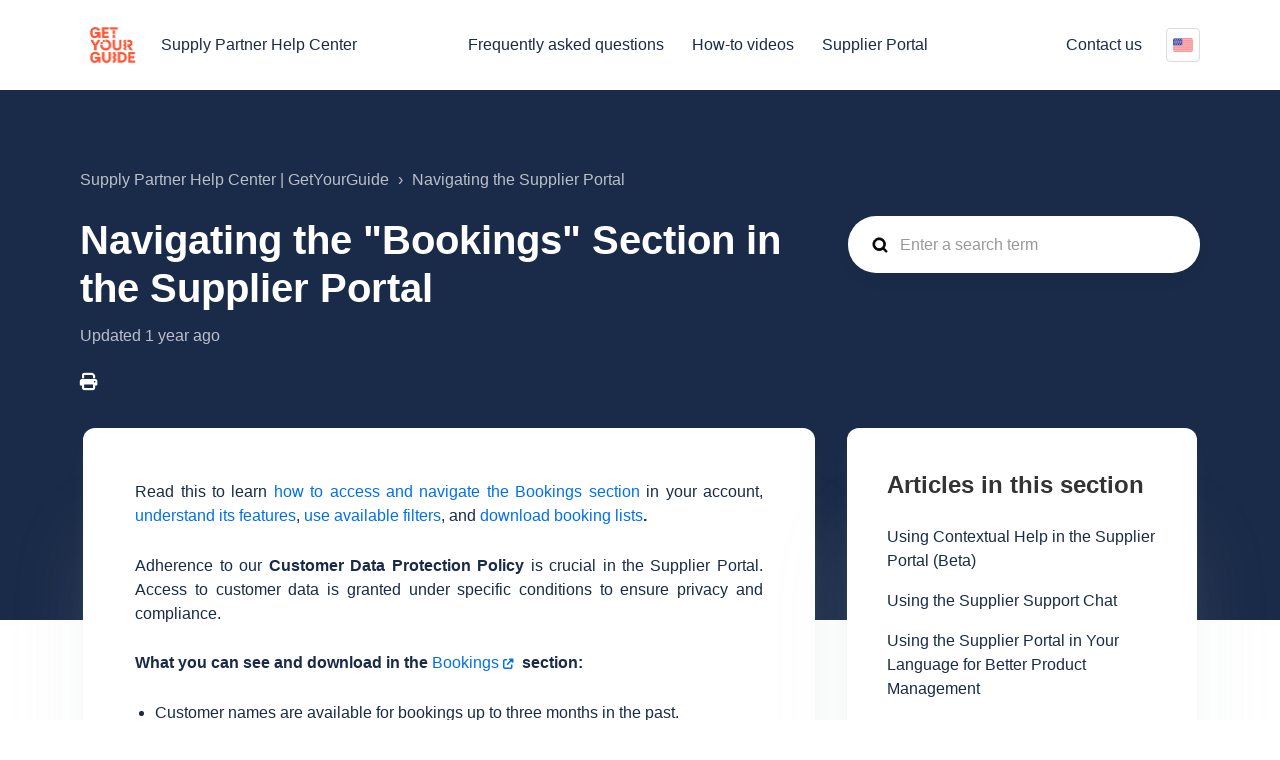

--- FILE ---
content_type: text/html; charset=utf-8
request_url: https://supply.getyourguide.support/hc/en-us/articles/19011387701661-Navigating-the-Bookings-Section-in-the-Supplier-Portal
body_size: 12920
content:
<!DOCTYPE html>
<html dir="ltr" lang="en-US">
<head>
  <meta charset="utf-8" />
  <!-- v26880 -->


  <title>Navigating the &quot;Bookings&quot; Section in the Supplier Portal &ndash; Supply Partner Help Center | GetYourGuide</title>

  

  <meta name="description" content="Read this to learn how to access and navigate the Bookings section in your account, understand its features, use available filters, and..." /><meta property="og:image" content="https://supply.getyourguide.support/hc/theming_assets/01HZKNY7E6R05RCXYZ8M3TM688" />
<meta property="og:type" content="website" />
<meta property="og:site_name" content="Supply Partner Help Center | GetYourGuide" />
<meta property="og:title" content="Navigating the &quot;Bookings&quot; Section in the Supplier Portal" />
<meta property="og:description" content="Read this to learn how to access and navigate the Bookings section in your account, understand its features, use available filters, and download booking lists.
Adherence to our Customer Data Protec..." />
<meta property="og:url" content="https://supply.getyourguide.support/hc/en-us/articles/19011387701661-Navigating-the-Bookings-Section-in-the-Supplier-Portal" />
<link rel="canonical" href="https://supply.getyourguide.support/hc/en-us/articles/19011387701661-Navigating-the-Bookings-Section-in-the-Supplier-Portal">
<link rel="alternate" hreflang="cs-cz" href="https://supply.getyourguide.support/hc/cs-cz/articles/19011387701661-Sekce-Rezervace-na-Port%C3%A1lu-pro-dodavatele">
<link rel="alternate" hreflang="de-de" href="https://supply.getyourguide.support/hc/de-de/articles/19011387701661-Navigation-im-Bereich-Buchungen-im-Anbieter-Portal">
<link rel="alternate" hreflang="el-gr" href="https://supply.getyourguide.support/hc/el-gr/articles/19011387701661-%CE%A0%CF%8E%CF%82-%CF%80%CE%B5%CF%81%CE%B9%CE%B7%CE%B3%CE%BF%CF%8D%CE%BC%CE%B1%CE%B9-%CF%83%CF%84%CE%B7%CE%BD-%CE%B5%CE%BD%CF%8C%CF%84%CE%B7%CF%84%CE%B1-%CE%9A%CF%81%CE%B1%CF%84%CE%AE%CF%83%CE%B5%CE%B9%CF%82-%CF%83%CF%84%CE%B7%CE%BD-%CE%A0%CF%8D%CE%BB%CE%B7-%CE%A0%CE%B1%CF%81%CF%8C%CF%87%CF%89%CE%BD">
<link rel="alternate" hreflang="en-us" href="https://supply.getyourguide.support/hc/en-us/articles/19011387701661-Navigating-the-Bookings-Section-in-the-Supplier-Portal">
<link rel="alternate" hreflang="es-es" href="https://supply.getyourguide.support/hc/es-es/articles/19011387701661-Navegar-por-la-secci%C3%B3n-Reservas-del-Portal-de-proveedores">
<link rel="alternate" hreflang="fr-fr" href="https://supply.getyourguide.support/hc/fr-fr/articles/19011387701661-Utiliser-l-onglet-R%C3%A9servations-de-l-Espace-prestataire">
<link rel="alternate" hreflang="hr-hr" href="https://supply.getyourguide.support/hc/hr-hr/articles/19011387701661-Snala%C5%BEenje-u-odjeljku-Rezervacije-u-Portalu-za-opskrbne-partnere">
<link rel="alternate" hreflang="it-it" href="https://supply.getyourguide.support/hc/it-it/articles/19011387701661-Usare-la-sezione-Prenotazioni-del-Portale-Partner">
<link rel="alternate" hreflang="ja-jp" href="https://supply.getyourguide.support/hc/ja-jp/articles/19011387701661-%E3%82%B5%E3%83%97%E3%83%A9%E3%82%A4%E3%83%A4%E3%83%BC%E3%83%9D%E3%83%BC%E3%82%BF%E3%83%AB%E3%81%AE-%E4%BA%88%E7%B4%84%E7%AE%A1%E7%90%86-%E3%82%BB%E3%82%AF%E3%82%B7%E3%83%A7%E3%83%B3%E3%81%AE%E6%93%8D%E4%BD%9C%E6%96%B9%E6%B3%95">
<link rel="alternate" hreflang="pt-br" href="https://supply.getyourguide.support/hc/pt-br/articles/19011387701661-Navegando-pela-Se%C3%A7%C3%A3o-Reservas-no-Portal-do-Fornecedor">
<link rel="alternate" hreflang="th" href="https://supply.getyourguide.support/hc/th/articles/19011387701661-%E0%B8%81%E0%B8%B2%E0%B8%A3%E0%B9%83%E0%B8%8A-%E0%B8%87%E0%B8%B2%E0%B8%99-%E0%B8%81%E0%B8%B2%E0%B8%A3%E0%B8%88%E0%B8%AD%E0%B8%87-%E0%B9%83%E0%B8%99%E0%B8%9E%E0%B8%AD%E0%B8%A3-%E0%B8%97%E0%B8%B1%E0%B8%A5%E0%B8%8B%E0%B8%B1%E0%B8%9E%E0%B8%9E%E0%B8%A5%E0%B8%B2%E0%B8%A2%E0%B9%80%E0%B8%AD%E0%B8%AD%E0%B8%A3">
<link rel="alternate" hreflang="tr-tr" href="https://supply.getyourguide.support/hc/tr-tr/articles/19011387701661-Tedarik%C3%A7i-Portal%C4%B1nda-Rezervasyonlar-B%C3%B6l%C3%BCm%C3%BCn%C3%BCn-Kullan%C4%B1m%C4%B1">
<link rel="alternate" hreflang="x-default" href="https://supply.getyourguide.support/hc/en-us/articles/19011387701661-Navigating-the-Bookings-Section-in-the-Supplier-Portal">

  <link rel="stylesheet" href="//static.zdassets.com/hc/assets/application-f34d73e002337ab267a13449ad9d7955.css" media="all" id="stylesheet" />
  <link rel="stylesheet" type="text/css" href="/hc/theming_assets/14949990/12050285091869/style.css?digest=30661822988701">

  <link rel="icon" type="image/x-icon" href="/hc/theming_assets/01JF6362XRZKQQ8JXG7QCFXWRS">

    <script async src="https://www.googletagmanager.com/gtag/js?id=G-62PDLH5LZ5"></script>
<script>
  window.dataLayer = window.dataLayer || [];
  function gtag(){dataLayer.push(arguments);}
  gtag('js', new Date());
  gtag('config', 'G-62PDLH5LZ5');
</script>


  <meta name="viewport" content="width=device-width, initial-scale=1.0" />
<link rel="preconnect" href="https://fonts.gstatic.com" />










<link
  href="https://fonts.googleapis.com/css2?family=Inter:wght@400;500;700&display=swap"
  rel="stylesheet">















<link
  href="https://fonts.googleapis.com/css2?family=Inter:wght@400;500;700&display=swap"
  rel="stylesheet">







<link rel="stylesheet" href="https://cdnjs.cloudflare.com/ajax/libs/font-awesome/6.2.0/css/all.min.css" integrity="sha512-xh6O/CkQoPOWDdYTDqeRdPCVd1SpvCA9XXcUnZS2FmJNp1coAFzvtCN9BmamE+4aHK8yyUHUSCcJHgXloTyT2A==" crossorigin="anonymous" referrerpolicy="no-referrer" />
<link rel="stylesheet" href="//cdn.jsdelivr.net/gh/highlightjs/cdn-release@10.7.2/build/styles/github.min.css">
<link rel="stylesheet" href="//cdn.jsdelivr.net/npm/magnific-popup@1.1.0/dist/magnific-popup.min.css">
<link rel="stylesheet" href="/hc/theming_assets/01HZKNY48NA1J911S128Z30FDH">

<script src="//cdn.jsdelivr.net/npm/jquery@3.6.0/dist/jquery.min.js"></script>
<script src="//cdn.jsdelivr.net/npm/magnific-popup@1.1.0/dist/jquery.magnific-popup.min.js"></script>
<script src="//cdn.jsdelivr.net/gh/highlightjs/cdn-release@10.7.2/build/highlight.min.js"></script>

<script>
  window.LotusConfig = {};
  LotusConfig.css = {
    activeClass: 'is-active',
    hiddenClass: 'is-hidden'
  };
  LotusConfig.signedIn = false;
</script>
<script src="https://cdn.jsdelivr.net/npm/@ryangjchandler/spruce@2.x.x/dist/spruce.umd.js"></script>
<script defer src="https://unpkg.com/alpinejs@3.x.x/dist/cdn.min.js"></script>
<script>
  document.addEventListener("alpine:init", () => {
    Alpine.store('mobileMenu', {
      isOpen: false,
    });
  });
</script>
<script src="/hc/theming_assets/01HZKNY4CG691H47XGCYSWQVME"></script>
<script src="/hc/theming_assets/01HZKNY2NR32XKRQW095STK8AG"></script>
<script src="/hc/theming_assets/01HZKNY2HYRTBD9WC25T4EGCH4"></script>
<script src="/hc/theming_assets/01HZKNY2XNZ5963K0N81WVZ9GG"></script>
<script src="/hc/theming_assets/01HZKNY37FZMMXKEDQ9JS8EEPK"></script>
<script src="/hc/theming_assets/01HZKNY3ZR7JHK6YWFR0EJFYAR"></script>
<script src="/hc/theming_assets/01HZKNY25ZVW7J145PKXEFBA95"></script>
<script src="/hc/theming_assets/01HZKNY43GRWXKXSEDMSA6Z8K2"></script>
<script src="/hc/theming_assets/01HZKNY3F5H1PMSB1HPX00K6S7"></script>
<script src="/hc/theming_assets/01HZKNY3VEERM6FC28FG5SA06T"></script>
<script src="/hc/theming_assets/01HZKNY3BB0K2FX6KWF8YS1Q45"></script>

  
</head>
<body class="">
  
  
  

  <a class="lt-skip-navigation" tabindex="1" href="#main-content">Skip to main content</a>
<div class="lt-layout">

  <header class="lt-topbar lt-container lt-pb-4 lt-pt-7 lt-py-lg-3 lt-d-print-none" data-topbar>
    <div class="lt-container-inner lt-topbar__wrap lt-d-flex lt-align-items-center lt-justify-content-between lt-w-100 lt-position-relative">
      <div class="lt-d-flex lt-align-items-center">
        <a title="Home" href="/hc/en-us">
        <img class="lt-topbar__logo" src="/hc/theming_assets/01HZKNY7E6R05RCXYZ8M3TM688" alt="Logo">
        </a>
        
        <div class="lt-d-none lt-d-sm-inline-flex lt-ms-3">
          
          Supply Partner Help Center
          
        </div>
        
      </div>

      <button class="lt-menu-toggle" aria-label="Toggle navigation menu" aria-controls="user-nav" type="button"
        x-data="{}" x-bind:aria-expanded="$store.mobileMenu.isOpen" x-bind:class="{'is-active': $store.mobileMenu.isOpen}"
        x-on:click="$store.mobileMenu.isOpen = !$store.mobileMenu.isOpen"
        x-on:keydown.escape="$store.mobileMenu.isOpen = false">
        <span></span>
      </button>

      <nav
        class="lt-topbar__controls lt-d-flex lt-flex-column lt-align-items-start lt-flex-lg-row lt-justify-content-lg-end lt-flex-lg-grow-1 lt-flex-lg-shrink-0 lt-align-items-lg-center"
        id="user-nav" x-data="{}" x-bind:aria-expanded="$store.mobileMenu.isOpen"
        x-bind:class="{'is-active': $store.mobileMenu.isOpen}" x-on:keydown.escape="$store.mobileMenu.isOpen = false">
        <span class="gyg-dropdown__arrow"></span>
<div class="lt-topbar__main-nav lt-flex-lg-grow-1 lt-justify-content-lg-center lt-text-lg-center">
            
              <a class="lt-topbar__link"
                href="https://supply.getyourguide.support/hc/en-us/categories/13013952719901-Suppliers-FAQs">
                
                Frequently asked questions
                
              </a>
            </li>
            
            
              <a class="lt-topbar__link"
                href="https://www.youtube.com/playlist?list=PL4RvKLytcVjEWIs_c-Atw2x0oJGV5qQim">
                
                How-to videos
                
              </a>
            
            
              <a class="lt-topbar__link"
                href="https://supplier.getyourguide.com/login#/">
                
                Supplier Portal
                
              </a>
            
          
          <div class="lt-dropdown lt-dropdown--topbar"
              x-data="categoryMenu()"
              x-cloak
              >
            <button class="lt-dropdown-toggle lt-btn--topbar" aria-haspopup="true" x-show="categories.length > 1">
              Categories
            </button>
            <span class="lt-dropdown-menu lt-dropdown-menu--topbar" role="menu">
              <template x-for="(category, index) in categories" :key="index">
                <a :href="category.html_url" x-text="category.name" rel="nofollow" role="menuitem">
                </a>
              </template>
            </span>
          </div>
          
        </div>


        <div class="lt-topbar__right">
      
					<a class="lt-topbar__link" href="https://supplier.getyourguide.com/contact">
            
                Contact us
            
              </a>
          
          
          
          

          
          
            
              
          <div class="lt-dropdown language-selector language-selector--flags" aria-haspopup="true">
            <a data-url="/hc/change_language/en-us?return_to=%2Fhc%2Fen-us%2Farticles%2F19011387701661-Navigating-the-Bookings-Section-in-the-Supplier-Portal" class="lt-dropdown-toggle topbar__link">
              English (US)
            </a>
              <span class="lt-dropdown-menu lt-dropdown-menu--topbar" role="menu">
                
                  <a data-url="/hc/change_language/ar-eg?return_to=%2Fhc%2Far-eg" href="/hc/change_language/ar-eg?return_to=%2Fhc%2Far-eg" dir="rtl" rel="nofollow"
                  role="menuitem">
                    العربية (مصر)
                  </a>
                
                  <a data-url="/hc/change_language/cs-cz?return_to=%2Fhc%2Fcs-cz%2Farticles%2F19011387701661-Sekce-Rezervace-na-Port%25C3%25A1lu-pro-dodavatele" href="/hc/change_language/cs-cz?return_to=%2Fhc%2Fcs-cz%2Farticles%2F19011387701661-Sekce-Rezervace-na-Port%25C3%25A1lu-pro-dodavatele" dir="ltr" rel="nofollow"
                  role="menuitem">
                    Čeština (Česko)
                  </a>
                
                  <a data-url="/hc/change_language/de-de?return_to=%2Fhc%2Fde-de%2Farticles%2F19011387701661-Navigation-im-Bereich-Buchungen-im-Anbieter-Portal" href="/hc/change_language/de-de?return_to=%2Fhc%2Fde-de%2Farticles%2F19011387701661-Navigation-im-Bereich-Buchungen-im-Anbieter-Portal" dir="ltr" rel="nofollow"
                  role="menuitem">
                    Deutsch (Deutschland)
                  </a>
                
                  <a data-url="/hc/change_language/el-gr?return_to=%2Fhc%2Fel-gr%2Farticles%2F19011387701661-%25CE%25A0%25CF%258E%25CF%2582-%25CF%2580%25CE%25B5%25CF%2581%25CE%25B9%25CE%25B7%25CE%25B3%25CE%25BF%25CF%258D%25CE%25BC%25CE%25B1%25CE%25B9-%25CF%2583%25CF%2584%25CE%25B7%25CE%25BD-%25CE%25B5%25CE%25BD%25CF%258C%25CF%2584%25CE%25B7%25CF%2584%25CE%25B1-%25CE%259A%25CF%2581%25CE%25B1%25CF%2584%25CE%25AE%25CF%2583%25CE%25B5%25CE%25B9%25CF%2582-%25CF%2583%25CF%2584%25CE%25B7%25CE%25BD-%25CE%25A0%25CF%258D%25CE%25BB%25CE%25B7-%25CE%25A0%25CE%25B1%25CF%2581%25CF%258C%25CF%2587%25CF%2589%25CE%25BD" href="/hc/change_language/el-gr?return_to=%2Fhc%2Fel-gr%2Farticles%2F19011387701661-%25CE%25A0%25CF%258E%25CF%2582-%25CF%2580%25CE%25B5%25CF%2581%25CE%25B9%25CE%25B7%25CE%25B3%25CE%25BF%25CF%258D%25CE%25BC%25CE%25B1%25CE%25B9-%25CF%2583%25CF%2584%25CE%25B7%25CE%25BD-%25CE%25B5%25CE%25BD%25CF%258C%25CF%2584%25CE%25B7%25CF%2584%25CE%25B1-%25CE%259A%25CF%2581%25CE%25B1%25CF%2584%25CE%25AE%25CF%2583%25CE%25B5%25CE%25B9%25CF%2582-%25CF%2583%25CF%2584%25CE%25B7%25CE%25BD-%25CE%25A0%25CF%258D%25CE%25BB%25CE%25B7-%25CE%25A0%25CE%25B1%25CF%2581%25CF%258C%25CF%2587%25CF%2589%25CE%25BD" dir="ltr" rel="nofollow"
                  role="menuitem">
                    Ελληνικά (Ελλάδα)
                  </a>
                
                  <a data-url="/hc/change_language/es-es?return_to=%2Fhc%2Fes-es%2Farticles%2F19011387701661-Navegar-por-la-secci%25C3%25B3n-Reservas-del-Portal-de-proveedores" href="/hc/change_language/es-es?return_to=%2Fhc%2Fes-es%2Farticles%2F19011387701661-Navegar-por-la-secci%25C3%25B3n-Reservas-del-Portal-de-proveedores" dir="ltr" rel="nofollow"
                  role="menuitem">
                    Español (España)
                  </a>
                
                  <a data-url="/hc/change_language/fr-fr?return_to=%2Fhc%2Ffr-fr%2Farticles%2F19011387701661-Utiliser-l-onglet-R%25C3%25A9servations-de-l-Espace-prestataire" href="/hc/change_language/fr-fr?return_to=%2Fhc%2Ffr-fr%2Farticles%2F19011387701661-Utiliser-l-onglet-R%25C3%25A9servations-de-l-Espace-prestataire" dir="ltr" rel="nofollow"
                  role="menuitem">
                    Français (France)
                  </a>
                
                  <a data-url="/hc/change_language/hr-hr?return_to=%2Fhc%2Fhr-hr%2Farticles%2F19011387701661-Snala%25C5%25BEenje-u-odjeljku-Rezervacije-u-Portalu-za-opskrbne-partnere" href="/hc/change_language/hr-hr?return_to=%2Fhc%2Fhr-hr%2Farticles%2F19011387701661-Snala%25C5%25BEenje-u-odjeljku-Rezervacije-u-Portalu-za-opskrbne-partnere" dir="ltr" rel="nofollow"
                  role="menuitem">
                    hrvatski (Hrvatska)
                  </a>
                
                  <a data-url="/hc/change_language/id-id?return_to=%2Fhc%2Fid-id" href="/hc/change_language/id-id?return_to=%2Fhc%2Fid-id" dir="ltr" rel="nofollow"
                  role="menuitem">
                    Bahasa Indonesia (Indonesia)
                  </a>
                
                  <a data-url="/hc/change_language/it-it?return_to=%2Fhc%2Fit-it%2Farticles%2F19011387701661-Usare-la-sezione-Prenotazioni-del-Portale-Partner" href="/hc/change_language/it-it?return_to=%2Fhc%2Fit-it%2Farticles%2F19011387701661-Usare-la-sezione-Prenotazioni-del-Portale-Partner" dir="ltr" rel="nofollow"
                  role="menuitem">
                    Italiano (Italia)
                  </a>
                
                  <a data-url="/hc/change_language/ja-jp?return_to=%2Fhc%2Fja-jp%2Farticles%2F19011387701661-%25E3%2582%25B5%25E3%2583%2597%25E3%2583%25A9%25E3%2582%25A4%25E3%2583%25A4%25E3%2583%25BC%25E3%2583%259D%25E3%2583%25BC%25E3%2582%25BF%25E3%2583%25AB%25E3%2581%25AE-%25E4%25BA%2588%25E7%25B4%2584%25E7%25AE%25A1%25E7%2590%2586-%25E3%2582%25BB%25E3%2582%25AF%25E3%2582%25B7%25E3%2583%25A7%25E3%2583%25B3%25E3%2581%25AE%25E6%2593%258D%25E4%25BD%259C%25E6%2596%25B9%25E6%25B3%2595" href="/hc/change_language/ja-jp?return_to=%2Fhc%2Fja-jp%2Farticles%2F19011387701661-%25E3%2582%25B5%25E3%2583%2597%25E3%2583%25A9%25E3%2582%25A4%25E3%2583%25A4%25E3%2583%25BC%25E3%2583%259D%25E3%2583%25BC%25E3%2582%25BF%25E3%2583%25AB%25E3%2581%25AE-%25E4%25BA%2588%25E7%25B4%2584%25E7%25AE%25A1%25E7%2590%2586-%25E3%2582%25BB%25E3%2582%25AF%25E3%2582%25B7%25E3%2583%25A7%25E3%2583%25B3%25E3%2581%25AE%25E6%2593%258D%25E4%25BD%259C%25E6%2596%25B9%25E6%25B3%2595" dir="ltr" rel="nofollow"
                  role="menuitem">
                    Japanese (Japan)
                  </a>
                
                  <a data-url="/hc/change_language/pt-br?return_to=%2Fhc%2Fpt-br%2Farticles%2F19011387701661-Navegando-pela-Se%25C3%25A7%25C3%25A3o-Reservas-no-Portal-do-Fornecedor" href="/hc/change_language/pt-br?return_to=%2Fhc%2Fpt-br%2Farticles%2F19011387701661-Navegando-pela-Se%25C3%25A7%25C3%25A3o-Reservas-no-Portal-do-Fornecedor" dir="ltr" rel="nofollow"
                  role="menuitem">
                    Português do Brasil
                  </a>
                
                  <a data-url="/hc/change_language/th?return_to=%2Fhc%2Fth%2Farticles%2F19011387701661-%25E0%25B8%2581%25E0%25B8%25B2%25E0%25B8%25A3%25E0%25B9%2583%25E0%25B8%258A-%25E0%25B8%2587%25E0%25B8%25B2%25E0%25B8%2599-%25E0%25B8%2581%25E0%25B8%25B2%25E0%25B8%25A3%25E0%25B8%2588%25E0%25B8%25AD%25E0%25B8%2587-%25E0%25B9%2583%25E0%25B8%2599%25E0%25B8%259E%25E0%25B8%25AD%25E0%25B8%25A3-%25E0%25B8%2597%25E0%25B8%25B1%25E0%25B8%25A5%25E0%25B8%258B%25E0%25B8%25B1%25E0%25B8%259E%25E0%25B8%259E%25E0%25B8%25A5%25E0%25B8%25B2%25E0%25B8%25A2%25E0%25B9%2580%25E0%25B8%25AD%25E0%25B8%25AD%25E0%25B8%25A3" href="/hc/change_language/th?return_to=%2Fhc%2Fth%2Farticles%2F19011387701661-%25E0%25B8%2581%25E0%25B8%25B2%25E0%25B8%25A3%25E0%25B9%2583%25E0%25B8%258A-%25E0%25B8%2587%25E0%25B8%25B2%25E0%25B8%2599-%25E0%25B8%2581%25E0%25B8%25B2%25E0%25B8%25A3%25E0%25B8%2588%25E0%25B8%25AD%25E0%25B8%2587-%25E0%25B9%2583%25E0%25B8%2599%25E0%25B8%259E%25E0%25B8%25AD%25E0%25B8%25A3-%25E0%25B8%2597%25E0%25B8%25B1%25E0%25B8%25A5%25E0%25B8%258B%25E0%25B8%25B1%25E0%25B8%259E%25E0%25B8%259E%25E0%25B8%25A5%25E0%25B8%25B2%25E0%25B8%25A2%25E0%25B9%2580%25E0%25B8%25AD%25E0%25B8%25AD%25E0%25B8%25A3" dir="ltr" rel="nofollow"
                  role="menuitem">
                    ไทย
                  </a>
                
                  <a data-url="/hc/change_language/tr-tr?return_to=%2Fhc%2Ftr-tr%2Farticles%2F19011387701661-Tedarik%25C3%25A7i-Portal%25C4%25B1nda-Rezervasyonlar-B%25C3%25B6l%25C3%25BCm%25C3%25BCn%25C3%25BCn-Kullan%25C4%25B1m%25C4%25B1" href="/hc/change_language/tr-tr?return_to=%2Fhc%2Ftr-tr%2Farticles%2F19011387701661-Tedarik%25C3%25A7i-Portal%25C4%25B1nda-Rezervasyonlar-B%25C3%25B6l%25C3%25BCm%25C3%25BCn%25C3%25BCn-Kullan%25C4%25B1m%25C4%25B1" dir="ltr" rel="nofollow"
                  role="menuitem">
                    Türkçe (Türkiye)
                  </a>
                
                  <a data-url="/hc/change_language/vi-vn?return_to=%2Fhc%2Fvi-vn" href="/hc/change_language/vi-vn?return_to=%2Fhc%2Fvi-vn" dir="ltr" rel="nofollow"
                  role="menuitem">
                    Tiếng Việt (Việt Nam)
                  </a>
                
              </span>
          </div>
          
        </div>
      </nav>
    </div>
    <div class="lt-topbar__line"></div>
  </header>

  <div class="lt-layout__main">

  <main role="main">
    <div class="article" itemscope itemtype="http://schema.org/Article">
  <div class="lt-start-screen-wrap lt-start-screen-wrap--pb lt-container">
    <div class="lt-container-inner">
      <div class="lt-breadcrumbs-wrapper lt-pt-lg-5 lt-pb-lg-4"><ol class="breadcrumbs">
  
    <li title="Supply Partner Help Center | GetYourGuide">
      
        <a href="/hc/en-us">Supply Partner Help Center | GetYourGuide</a>
      
    </li>
  
    <li title="Navigating the Supplier Portal">
      
        <a href="/hc/en-us/sections/20682571952797-Navigating-the-Supplier-Portal">Navigating the Supplier Portal</a>
      
    </li>
  
</ol>
</div>
      <header class="lt-article__header">
        <div class="lt-row lt-align-items-sm-center lt-mb-4">
          <div
            class="lt-article__search lt-search-box lt-search-box--small lt-search-box--icon lt-mb-4 lt-col-sm-12 lt-col-lg-4 lt-align-self-lg-start lt-d-print-none">
            <form role="search" class="search" data-search="" data-instant="true" autocomplete="off" action="/hc/en-us/search" accept-charset="UTF-8" method="get"><input type="hidden" name="utf8" value="&#x2713;" autocomplete="off" /><input type="search" name="query" id="query" placeholder="guide_supp_search_placeholder" autocomplete="off" aria-label="guide_supp_search_placeholder" /></form>
          </div>
          <div class="lt-article__heading lt-col-sm-12 lt-col-lg-8">
            <h1 class="lt-page__title lt-mb-3 lt-order-md-0">Navigating the &quot;Bookings&quot; Section in the Supplier Portal</h1>
            <div class="lt-article__date">
              
                Updated <time datetime="2024-05-27T07:01:05Z" title="2024-05-27T07:01:05Z" data-datetime="relative">May 27, 2024 07:01</time>
              
            </div>
          </div>
        </div>
        <div class="lt-row lt-align-items-sm-center lt-mb-8">
          <div class="lt-col-sm-12 lt-col-lg-8">
            <div class="lt-d-sm-flex lt-justify-content-between lt-align-items-center">
              

              <div class="lt-article-subscribe lt-d-flex lt-d-print-none lt-align-items-center">
                
                  <button class="lt-btn lt-btn--print lt-btn--hero lt-me-3" onclick="javascript:print();">
                    <span class="fa-solid fa-print" aria-hidden="true">
                    </span>
                  </button>
                

                
              </div>
            </div>
          </div>
        </div>
      </header>
    </div>
    <div class="lt-hero-unit__decor">
      <div class="lt-hero-unit__decor--svg">
        <svg width='1440' height='91'  fill='none' xmlns='http://www.w3.org/2000/svg'>
          <path class="lt-hero-unit__decor--path" width="100%" d='M0 7H1920V91L0 7Z' fill-opacity='0.05'/>
        </svg>
      </div>
      <div class="lt-hero-unit__decor--svg">
        <svg width='1440' height='91'  fill='none' xmlns='http://www.w3.org/2000/svg'>
          <path class="lt-hero-unit__decor--path" width="100%" d='M0 7H1920V0.5L0 43L0 7Z' fill-opacity='0.1'/>
        </svg>
      </div>
    </div>
  </div>

  <div class="lt-container lt-article-page">
    <div class="lt-container-inner">
      <div class="lt-article-container" id="main-content">
        <div class="lt-article-container__column lt-article-container__sidenav">
          <div class="lt-block--article lt-block--shadow" data-sidenav='{"mobileBreakpoint": 991}'></div>
        </div>
        <div class="lt-article-container__column lt-article-container__article">
          <div class="lt-block--article lt-block--shadowlt-p-4 lt-p-lg-6 lt-article__box">
            <div class="lt-article__body" data-article itemprop="articleBody">
              <p class="wysiwyg-text-align-justify">Read this to learn <a href="#h_01HYDGHWXEZFB45KA5VA2ZZDXV">how to access and navigate the Bookings section</a> in your account, <a href="#h_01HYDGHPYFQT7AS5DTYATM5KSQ">understand its features</a>, <a href="#h_01HYDH6MWBMG45Z6N00BXH0KG6">use available filters</a>, and <a href="#h_01HYDJS4NZNQM9YDZ50PTETH6M">download booking lists</a><strong>.</strong></p>
<p class="wysiwyg-text-align-justify">Adherence to our <strong>Customer Data Protection Policy</strong> is crucial in the Supplier Portal. Access to customer data is granted under specific conditions to ensure privacy and compliance.</p>
<p class="wysiwyg-text-align-justify"><strong>What you can see and download in the </strong><a href="https://supplier.getyourguide.com/bookings" target="_blank" rel="noopener noreferrer">Bookings</a><strong> section:</strong></p>
<ul class="wysiwyg-text-align-justify">
<li>Customer names are available for bookings up to three months in the past.</li>
<li>All customer data* is available for bookings up to 10 days in the past.</li>
<li>All customer data* is available for bookings up to 1 month in the future.</li>
<li>The following customer data (names, emails, and responses to Supplier Requested Questions) is available for all future bookings.</li>
</ul>
<p class="wysiwyg-text-align-justify"><em>*Customer Data includes: name, encrypted email, responses to Supplier Requested Questions, phone number</em></p>
<p class="wysiwyg-text-align-justify"><strong>What you can search in the </strong><a href="https://supplier.getyourguide.com/bookings" target="_blank" rel="noopener noreferrer">Bookings</a><strong> section:</strong></p>
<ul class="wysiwyg-text-align-justify">
<li>Bookings going back to the present day minus three month and up to anytime in the future.</li>
<li>Bookings can be sorted by the checkout date or activity start date.</li>
<li>Unconfirmed bookings that require suppliers’ actions are available at the top of the Bookings page.</li>
</ul>
<p class="wysiwyg-text-align-justify">These guidelines are designed to protect customer information while providing you with the necessary data to manage bookings effectively.<br><br></p>
<h2 id="h_01HYDGHWXEZFB45KA5VA2ZZDXV"><span style="color: #131a34;">Accessing the "Bookings" section </span></h2>
<p class="wysiwyg-text-align-justify">To access the <a href="https://supplier.getyourguide.com/bookings#page=1" target="_blank" rel="noopener noreferrer">Bookings</a> section, follow these steps:</p>
<ul>
<li class="wysiwyg-text-align-justify">
<span style="color: #1a2b49; background-color: #ffffff;"> </span><a href="https://supplier.getyourguide.com/login#/"><span style="color: #0071eb; background-color: #ffffff;">Log in</span></a><span style="color: #1a2b49; background-color: #ffffff;"> to the Supplier Portal.</span>
</li>
<li class="wysiwyg-text-align-justify">Click on the <strong>Bookings</strong> tab in the main navigation menu and open the <strong>Bookings</strong> section:</li>
</ul>
<p class="wysiwyg-text-align-center"><span style="color: #ff0000; background-color: #ffffff;"><img src="/hc/article_attachments/21088160350877" width="624" height="123"><br><br></span></p>
<p><strong>Tip</strong>: Bookmark the <strong>Bookings</strong> page for quicker access in future sessions.</p>
<p> </p>
<h2 id="h_01HYDGHPYFQT7AS5DTYATM5KSQ">The key features of the Bookings page</h2>
<p class="wysiwyg-text-align-justify"><span style="color: #131a34;">The </span><strong><span style="color: #131a34;">Bookings</span></strong><span style="color: #131a34;"> page is designed to provide a comprehensive overview of your current and past bookings. It offers several features to help you manage your bookings:</span></p>
<ul>
<li>
<p><strong><span style="color: #131a34;">Overview of bookings:</span></strong><span style="color: #131a34;"> Displays all current and past bookings.</span></p>
</li>
<li>
<p><strong><span style="color: #131a34;">Booking status: </span></strong>Shows different statuses for bookings, such as:</p>
<ul>
<li>
<p><strong>Canceled</strong><span>: The booking has been fully canceled.</span></p>
</li>
<li>
<p><span></span><strong>Cancellation Requested</strong><span>: This status appears when either you or the customer has requested to cancel the tour, but it has not yet been fully processed.</span></p>
</li>
<li>
<p><span></span><strong>Failed</strong><span>: This status indicates that the booking could not be completed due to connectivity problems.</span></p>
<p><span style="color: #131a34;"><img src="/hc/article_attachments/21088160352029" width="624" height="83"></span></p>
</li>
</ul>
</li>
</ul>
<ul>
<li class="wysiwyg-text-align-justify">
<strong><span style="color: #131a34;">Booking details:</span></strong><span style="color: #131a34;"> Offers detailed information about bookings, such as booking date and reference, number of participants and total retail price. More detailed information such as customer name, phone number and encrypted email address is hidden and can be displayed by clicking on <strong>“Show details”</strong>:<br><br><span style="color: #1a2b49;"><img src="/hc/article_attachments/21088120404381" width="624" height="83"></span><br><img src="/hc/article_attachments/21088120403357" width="624" height="344"><br></span>
</li>
</ul>
<p class="wysiwyg-text-align-justify"><strong>Tip</strong>: Regularly check the status updates to manage bookings proactively and use the <strong>Bookings</strong> page as the source of truth for active bookings.<br><br></p>
<h2 id="h_01HYDH6MWBMG45Z6N00BXH0KG6">Using Booking Filters</h2>
<p>Booking filters help you quickly find what you need in a large list of bookings. Here's how to use them:</p>
<p><img src="/hc/article_attachments/21088120406045" alt="image (37).png"></p>
<ol>
<li class="wysiwyg-text-align-justify">
<strong>Find the filter options:</strong> At the side of the booking list, you’ll see options like <strong>Product</strong>, <strong>Activity Date</strong>, or <strong>Reference code</strong>. These are your filters. </li>
<li class="wysiwyg-text-align-justify">
<strong>Click on the filters you want to use</strong> and select the criteria that match what you're looking for. For example, if you need to see only the bookings for a specific date, click on the Activity Date filter and choose that date.</li>
<li class="wysiwyg-text-align-justify">
<strong>View filtered results:</strong> The list will update to only show bookings that meet your selected criteria. </li>
</ol>
<p>You can also organize the search results by either <strong>activity date </strong>or <strong>checkout date:</strong></p>
<ul>
<li class="wysiwyg-text-align-justify">
<strong>Sorting by activity date</strong> arranges the results based on when the activities are scheduled to occur, which is handy for finding events on specific days;</li>
<li class="wysiwyg-text-align-justify">
<strong>Sorting by checkout date</strong> orders the results according to when the bookings were made, helping you track the popularity of activities over time.<br><br>
</li>
</ul>
<h2 id="h_01HYDJS4NZNQM9YDZ50PTETH6M">Downloading Booking Lists</h2>
<p>If you need to work with your booking data offline or keep a record, you can download your booking lists. Here’s how:</p>
<ol>
<li>Use the booking filters (product, activity date or reference code) to find exactly what you need;</li>
<li>Sort by activity date or checkout date;</li>
<li>Click on <strong>"Download bookings"</strong> to start downloading.</li>
</ol>
<p class="wysiwyg-text-align-justify"> </p>
<p class="wysiwyg-text-align-justify"><span style="color: #131a34;">The Bookings section is an essential tool for managing your bookings efficiently. Make the most of the features and filters provided to optimize your operations. For further assistance, contact our Supplier Support team via </span><a href="https://supplier.getyourguide.com/contact" target="_blank" rel="noopener noreferrer">the Contact Form</a><span style="color: #131a34;">.</span></p>
<p> </p>
<h4 id="h_01HYDBA3JK4EKK7H43ED0KAQD0" class="wysiwyg-text-align-justify"><strong><span style="color: #1a2b49;">Related Articles</span></strong></h4>
<ul>
<li>
<a href="https://supply.getyourguide.support/hc/en-us/articles/13981000684189/" target="_blank" rel="noopener noreferrer">Using the ticket scanner on the Supplier Portal</a> </li>
<li><a href="https://supply.getyourguide.support/hc/en-us/articles/13980989354141" target="_blank" rel="noopener noreferrer">Self canceling bookings</a></li>
<li><a href="https://supply.getyourguide.support/hc/en-us/articles/13981002466589" target="_blank" rel="noopener noreferrer">How to report a ‘No-Show’</a></li>
</ul>
<h4 id="h_01HYDJS4NZM0AXQ2TNM4X2M5CA"><span style="color: #131a34;"> </span></h4>
            </div>
        
            <section class="content-tags">
              <h4>Related to:</h4>
              <ul class="content-tags__list lt-d-flex">
                
                  <li class="lt-m-1 lt-mb-2" data-content-tag-id="01HNA5M15TTBGSNKF5FHHAW1NG">
                    <a class="content-tags__item" title="Search results" href="/hc/en-us/search?content_tags=01HNA5M15TTBGSNKF5FHHAW1NG&amp;utf8=%E2%9C%93">
                      booking
                    </a>
                  </li>
                
              </ul>
            </section>
          
            

            <div data-prevnext></div>
          </div>
        </div>

        <div class="lt-article-container__column lt-article-container__toc lt-d-print-none">
          <div data-toc='{"mobileBreakpoint": 991}'></div>
        </div>

        
        <div class="lt-article-container__column lt-article-container__sidebar lt-d-print-none">
          <section class="lt-section-articles lt-py-4 lt-py-lg-6">
            <h3 class="lt-section-articles__title lt-fs-3 lt-px-6 lt-mb-3">Articles in this section</h3>
            <ul class="lt-section-articles__list lt-my-0">
              
              <li class="lt-section-articles__item lt-px-6 lt-py-2">
                <a href="/hc/en-us/articles/26557242346013-Using-Contextual-Help-in-the-Supplier-Portal-Beta"
                  class="lt-section-articles__link ">Using Contextual Help in the Supplier Portal (Beta)</a>
              </li>
              
              <li class="lt-section-articles__item lt-px-6 lt-py-2">
                <a href="/hc/en-us/articles/26533834496541-Using-the-Supplier-Support-Chat"
                  class="lt-section-articles__link ">Using the Supplier Support Chat</a>
              </li>
              
              <li class="lt-section-articles__item lt-px-6 lt-py-2">
                <a href="/hc/en-us/articles/26467346639773-Using-the-Supplier-Portal-in-Your-Language-for-Better-Product-Management"
                  class="lt-section-articles__link ">Using the Supplier Portal in Your Language for Better Product Management</a>
              </li>
              
              <li class="lt-section-articles__item lt-px-6 lt-py-2">
                <a href="/hc/en-us/articles/25808116151709--Video-Finding-Help-and-Resources"
                  class="lt-section-articles__link ">[Video] Finding Help and Resources</a>
              </li>
              
              <li class="lt-section-articles__item lt-px-6 lt-py-2">
                <a href="/hc/en-us/articles/25672392206493-Navigating-Help-Center-Authentication-on-Supplier-Portal"
                  class="lt-section-articles__link ">Navigating Help Center Authentication on Supplier Portal</a>
              </li>
              
              <li class="lt-section-articles__item lt-px-6 lt-py-2">
                <a href="/hc/en-us/articles/19011387701661-Navigating-the-Bookings-Section-in-the-Supplier-Portal"
                  class="lt-section-articles__link is-active">Navigating the &quot;Bookings&quot; Section in the Supplier Portal</a>
              </li>
              
              <li class="lt-section-articles__item lt-px-6 lt-py-2">
                <a href="/hc/en-us/articles/14198310316701-Supplier-Portal-Navigation-menu"
                  class="lt-section-articles__link ">Supplier Portal: Navigation menu </a>
              </li>
              
              <li class="lt-section-articles__item lt-px-6 lt-py-2">
                <a href="/hc/en-us/articles/13980999894429-How-to-reactivate-options-in-the-Supplier-Portal"
                  class="lt-section-articles__link ">How to reactivate options in the Supplier Portal</a>
              </li>
              
              <li class="lt-section-articles__item lt-px-6 lt-py-2">
                <a href="/hc/en-us/articles/13981000684189-Using-the-ticket-scanner-on-the-Supplier-Portal"
                  class="lt-section-articles__link ">Using the ticket scanner on the Supplier Portal</a>
              </li>
              
            </ul>
            
          </section>
        </div>
        
      </div>
    </div>
  </div>
</div>

<div class="lt-container lt-bg-light lt-py-4 lt-d-print-none">
  <div class="lt-container-inner">
    <footer class="lt-text-center lt-text-md-start lt-py-3">
      
      <div class="lt-row lt-lg-8">
        <div class="lt-article-vote lt-col-md-5 lt-mb-6 lt-lg-0">
          <div class="lt-article-vote__question lt-fs-4 lt-mb-4">Was this article helpful?</div>
          <div class="lt-article-vote__controls ">
            <button type="button" class="lt-article-vote__item lt-article-vote__item--up lt-me-1" data-auth-action="signin" aria-label="This article was helpful" aria-pressed="false">Yes</button>
            <button type="button" class="lt-article-vote__item lt-article-vote__item--down lt-ms-1" data-auth-action="signin" aria-label="This article was not helpful" aria-pressed="false">No</button>
          </div>
          <small class="lt-article-vote__count lt-mt-4">
            <span class="lt-article-vote-label">1 out of 2 found this helpful</span>
          </small>
        </div>
        
        
      </div>
    </footer>

    
  </div>
</div>


</div>

  </main>

  </div>
<footer class="lt-footer lt-container lt-py-8 lt-d-print-none">
  <div class="lt-container-inner lt-d-flex lt-flex-column lt-flex-sm-row lt-justify-content-between lt-align-items-center">
    <div class="lt-footer__copyright copyright lt-mb-4 lt-mb-sm-0">
      <p>&copy; Supply Partner Help Center | GetYourGuide</p>
      
    </div>
    <div>
      
      <a href="https://www.facebook.com/GetYourGuide/"
        target="_blank" class="lt-footer__social-link fa-brands fa-facebook">
        <span class="sr-only">Facebook</span>
      </a>
      
      
      <a href="https://twitter.com/getyourguide"
        target="_blank" class="lt-footer__social-link fa-brands fa-twitter">
        <span class="sr-only">Twitter</span>
      </a>
      
      
      
      
    </div>
  </div>
</footer>
</div>

<button class="lt-scroll-to-top fa-solid fa-angle-up lt-d-print-none lt-p-0 lt-d-none lt-d-md-flex lt-justify-content-center lt-align-items-center" data-scroll-to-top>
  <div class="sr-only">Return to top</div>
</button>


<div hidden data-lt-i18n-dictionary>
  <div data-lt-i18n="search_placeholder">Enter a search term
  </div>
</div>

<script>
  var $ltDictionary = $('[data-lt-i18n-dictionary]');
  $('[role="search"] input[type="search"]').each(function (index, el) {
    $(el).attr('placeholder', $ltDictionary.find('[data-lt-i18n="search_placeholder"]').html());
  });
</script>


<div class="lt-backdrop" x-data="" x-bind:class="{'is-active': $store.mobileMenu.isOpen}"
  x-on:click="$store.mobileMenu.isOpen = false">
</div>


  <div data-custom-blocks-data hidden>
    <div data-field="url">
      
        
          https://gygsupplier.zendesk.com/hc/en-us/categories/13013952719901-Suppliers-FAQs
        
      
    </div>
    <div data-field="imageUrl">/hc/theming_assets/01JF9YGK8GC5R35K7KH97GY07Y</div>
    <div data-field="title">
      
        All FAQs
      
    </div>
    <div data-field="text">
      
        The most common questions answered.
      
    </div>
  </div>



  <div data-custom-blocks-data hidden>
    <div data-field="type">custom</div>
    <div data-field="url">
      
        
          https://www.youtube.com/playlist?list=PL4RvKLytcVjEWIs_c-Atw2x0oJGV5qQim
        
      
    </div>
    <div data-field="imageUrl">/hc/theming_assets/01JF9YGSXT9JQC0VB7KM7REX3C</div>
    <div data-field="title">
      
        How-to videos
      
    </div>
    <div data-field="text">
      
        Get step-by-step help in our short video series
      
    </div>
  </div>



  <div data-custom-blocks-data hidden>
    <div data-field="type">custom</div>
    <div data-field="url">
      
        
          https://www.getyourguide.supply/growth-hub
        
      
    </div>
    <div data-field="imageUrl">/hc/theming_assets/01JF9YKA346G0Y4JEA1VV164PE</div>
    <div data-field="title">
      
        Growth Hub
      
    </div>
    <div data-field="text">
      
        Check out the latest tips, research, and more in our new growth hub.
      
    </div>
  </div>



  <div data-custom-blocks-data hidden>
    <div data-field="type">custom</div>
    <div data-field="url">
      
        
          https://www.getyourguide.supply/fall2025
        
      
    </div>
    <div data-field="imageUrl">/hc/theming_assets/01JF9YKHN9VQ91PK0WEKHHVNDD</div>
    <div data-field="title">
      
        Product Releases
      
    </div>
    <div data-field="text">
      
        Discover new features, improvements, and advice you need to grow your business in 2025.
      
    </div>
  </div>





<div hidden data-popular-searches>
  
    application, supplier verification, connecting product options, creating products
  
</div>
<script src="/hc/theming_assets/01HZKNY3Q3W6ZWRSCKTHME5R1Q"></script>
<script src="/hc/theming_assets/01HZKNY3K9167CAY3N4A56TPE6"></script>
<script src="/hc/theming_assets/01HZKNY29SE4R8GJJK3H44XDEY"></script>
<script src="/hc/theming_assets/01HZKNY2EFB2TH6Q2NT9Q27H6S"></script>



  <!-- / -->

  
  <script src="//static.zdassets.com/hc/assets/en-us.bbb3d4d87d0b571a9a1b.js"></script>
  <script src="https://getyourguidesupport.zendesk.com/auth/v2/host/without_iframe.js" data-brand-id="12050285091869" data-return-to="https://supply.getyourguide.support/hc/en-us/articles/19011387701661-Navigating-the-Bookings-Section-in-the-Supplier-Portal" data-theme="hc" data-locale="en-us" data-auth-origin="12050285091869,true,true"></script>

  <script type="text/javascript">
  /*

    Greetings sourcecode lurker!

    This is for internal Zendesk and legacy usage,
    we don't support or guarantee any of these values
    so please don't build stuff on top of them.

  */

  HelpCenter = {};
  HelpCenter.account = {"subdomain":"getyourguidesupport","environment":"production","name":"GetYourGuide"};
  HelpCenter.user = {"identifier":"da39a3ee5e6b4b0d3255bfef95601890afd80709","email":null,"name":"","role":"anonymous","avatar_url":"https://assets.zendesk.com/hc/assets/default_avatar.png","is_admin":false,"organizations":[],"groups":[]};
  HelpCenter.internal = {"asset_url":"//static.zdassets.com/hc/assets/","web_widget_asset_composer_url":"https://static.zdassets.com/ekr/snippet.js","current_session":{"locale":"en-us","csrf_token":null,"shared_csrf_token":null},"usage_tracking":{"event":"article_viewed","data":"[base64]--4055f594761d9acf8d15a1d366807d7c60c28302","url":"https://supply.getyourguide.support/hc/activity"},"current_record_id":"19011387701661","current_record_url":"/hc/en-us/articles/19011387701661-Navigating-the-Bookings-Section-in-the-Supplier-Portal","current_record_title":"Navigating the \"Bookings\" Section in the Supplier Portal","current_text_direction":"ltr","current_brand_id":12050285091869,"current_brand_name":"GYG - Supplier","current_brand_url":"https://gygsupplier.zendesk.com","current_brand_active":true,"current_path":"/hc/en-us/articles/19011387701661-Navigating-the-Bookings-Section-in-the-Supplier-Portal","show_autocomplete_breadcrumbs":false,"user_info_changing_enabled":false,"has_user_profiles_enabled":false,"has_end_user_attachments":true,"user_aliases_enabled":false,"has_anonymous_kb_voting":false,"has_multi_language_help_center":true,"show_at_mentions":false,"embeddables_config":{"embeddables_web_widget":false,"embeddables_help_center_auth_enabled":false,"embeddables_connect_ipms":false},"answer_bot_subdomain":"static","gather_plan_state":"subscribed","has_article_verification":true,"has_gather":true,"has_ckeditor":false,"has_community_enabled":false,"has_community_badges":true,"has_community_post_content_tagging":false,"has_gather_content_tags":true,"has_guide_content_tags":true,"has_user_segments":true,"has_answer_bot_web_form_enabled":false,"has_garden_modals":false,"theming_cookie_key":"hc-da39a3ee5e6b4b0d3255bfef95601890afd80709-2-preview","is_preview":false,"has_search_settings_in_plan":true,"theming_api_version":2,"theming_settings":{"toggle_translations":true,"body_bg":"rgba(255, 255, 255, 1)","brand_primary":"rgba(0, 113, 235, 1)","text_color":"rgba(26, 43, 73, 1)","border_color":"rgba(26, 43, 73, 1)","text_light_color":"rgba(26, 43, 73, 1)","link_color":"rgba(0, 113, 235, 1)","brand_info":"rgba(255, 85, 51, 1)","brand_success":"rgba(255, 85, 51, 1)","brand_warning":"rgba(255, 85, 51, 1)","brand_danger":"rgba(255, 85, 51, 1)","font_size_base":"16px","heading_font":"'Inter', Arial, Helvetica, sans-serif","heading_font_weight":"900","font_family_base":"'Inter', Arial, Helvetica, sans-serif","line_height_base":"1.6","logo":"/hc/theming_assets/01HZKNY7E6R05RCXYZ8M3TM688","logo_height":"56px","favicon":"/hc/theming_assets/01JF6362XRZKQQ8JXG7QCFXWRS","border_radius_base":"4px","block_icon":"/hc/theming_assets/01HZKNY7P5BQNYN044DD7BJZC8","block_text_color":"rgba(255, 255, 255, 1)","block_1_bg":"rgba(26, 43, 73, 1)","block_2_bg":"rgba(26, 43, 73, 1)","block_3_bg":"rgba(26, 43, 73, 1)","topbar_bg":"rgba(26, 43, 73, 1)","topbar_text_color":"rgba(255, 255, 255, 1)","topbar_link_color":"rgba(255, 255, 255, 1)","show_help_center_name":true,"help_center_name":"guide_supp_hc_name","show_category_menu":true,"show_sign_in":false,"show_submit_a_request":false,"topbar_link_1_toggle":true,"topbar_link_1_title":"guide_supp_header_link_1_title","topbar_link_1_url":"guide_supp_header_link_1_link","topbar_link_2_toggle":true,"topbar_link_2_title":"guide_supp_header_link_2_title","topbar_link_2_url":"guide_supp_header_link_2_link","topbar_link_3_toggle":true,"topbar_link_3_title":"guide_supp_header_link_3_title","topbar_link_3_url":"guide_supp_header_link_3_link","footer_bg":"rgba(26, 43, 73, 1)","footer_text_color":"#fff","footer_link_color":"#fff","footer_social_link_color":"#fff","toggle_footer_creator_text":false,"footer_social_icon_height":"16px","show_faq_block":false,"faq_title":"","show_info_block":false,"toggle_custom_blocks":true,"category_tree_type":"boxes","toggle_promoted_articles":false,"promoted_articles_type":"accordion","toggle_contact_boxes":false,"toggle_bottom_cta":false,"toggle_recent_activities":false,"categories_per_line":4,"promoted_articles_per_line":2,"hero_unit_text_color":"#fff","use_hero_unit_image":true,"hero_unit_mask_bg":"rgba(0, 0, 0, 0.22)","hero_homepage_image":"/hc/theming_assets/01JERMRZ9MYNQZS9Z3X9T4ZX9T","hero_text_welcome":"","hero_title":"guide_supp_header_unit_title","hero_description":"guide_supp_header_description","search_placeholder":"guide_supp_search_placeholder","show_hero_unit_button":true,"show_popular_searches":true,"show_bottom_decor":false,"popular_searches_label":"guide_supp_popular_search_label","popular_searches_keywords":"guide_supp_popular_search_keywords","info_block_title":"","info_block_text":"","custom_blocks_per_line":4,"custom_blocks_title":"guide_supp_custom_block_title","custom_blocks_icon_size":"3.00rem","custom_block_1_toggle":true,"custom_block_1_type":"custom","custom_block_1_icon":"/hc/theming_assets/01JF9YGK8GC5R35K7KH97GY07Y","custom_block_1_title":"guide_supp_custom_block_1_title","custom_block_1_text":"guide_supp_custom_block_1_text","custom_block_1_url":"guide_supp_custom_block_1_link","custom_block_2_toggle":true,"custom_block_2_type":"custom","custom_block_2_icon":"/hc/theming_assets/01JF9YGSXT9JQC0VB7KM7REX3C","custom_block_2_title":"guide_supp_custom_block_2_title","custom_block_2_text":"guide_supp_custom_block_2_text","custom_block_2_url":"guide_supp_custom_block_2_link","custom_block_3_toggle":true,"custom_block_3_type":"custom","custom_block_3_icon":"/hc/theming_assets/01JF9YKA346G0Y4JEA1VV164PE","custom_block_3_title":"guide_supp_custom_block_3_title","custom_block_3_text":"guide_supp_custom_block_3_text","custom_block_3_url":"guide_supp_custom_block_3_link","custom_block_4_toggle":true,"custom_block_4_type":"custom","custom_block_4_icon":"/hc/theming_assets/01JF9YKHN9VQ91PK0WEKHHVNDD","custom_block_4_title":"guide_supp_custom_block_4_title","custom_block_4_text":"guide_supp_custom_block_4_text","custom_block_4_url":"guide_supp_custom_block_4_link","custom_block_5_toggle":false,"custom_block_5_type":"custom","custom_block_5_icon":"/hc/theming_assets/01HZKNY8KAAYZQF54Q9Z09NEYT","custom_block_5_title":"Hidden","custom_block_5_text":"Custom block text","custom_block_5_url":"#","custom_block_6_toggle":false,"custom_block_6_type":"custom","custom_block_6_icon":"/hc/theming_assets/01HZKNY8R86B64YW4562DDGQ87","custom_block_6_title":"Hidden","custom_block_6_text":"Custom block text","custom_block_6_url":"#","bottom_cta_title":"Get in touch","bottom_cta_subtitle":"Still have questions? If you didn't find what you need, you can send an inquiry through our contact form.","bottom_cta_image":"/hc/theming_assets/01HZKNY90Z8G0B5MAW8ENS0B98","contact_boxes_title":"","contact_boxes_per_line":3,"contact_boxes_icon_size":"0 rem","contact_box_1_toggle":false,"contact_box_1_link_toggle":false,"contact_box_1_url":"#","contact_box_1_icon":"/hc/theming_assets/01HZKNY95HWDZZQB1Q9T0E7VHW","contact_box_1_title":"Register your product","contact_box_1_text":"You can get support that’s tailored to you, owner exclusives and more","contact_box_2_toggle":false,"contact_box_2_link_toggle":false,"contact_box_2_url":"#","contact_box_2_icon":"/hc/theming_assets/01HZKNY99DXN9K16M7QJTWC1XX","contact_box_2_title":"Our helpline hours:","contact_box_2_text":"8:00am - 8:00pm CST Monday to Friday; 9:00am - 6:00pm CST Saturday","contact_box_3_toggle":false,"contact_box_3_link_toggle":true,"contact_box_3_url":"#","contact_box_3_icon":"/hc/theming_assets/01HZKNY9DRYAGX0B5GZ41W5X00","contact_box_3_title":"Follow us on Twitter","contact_box_3_text":"Get the latest news and updates first","contact_box_4_toggle":false,"contact_box_4_link_toggle":true,"contact_box_4_url":"#","contact_box_4_icon":"/hc/theming_assets/01HZKNY9HSZGF20RPEZMWKVSPC","contact_box_4_title":"Youtube Support","contact_box_4_text":"For how-to and support videos please visit our channel","toggle_facebook_icon":true,"facebook_url":"guide_supp_footer_fb","toggle_twitter_icon":true,"twitter_url":"guide_supp_footer_x","toggle_youtube_icon":false,"youtube_url":"https://youtube.com","toggle_linkedin_icon":false,"linkedin_url":"https://linkedin.com","toggle_instagram_icon":false,"instagram_url":"https://www.instagram.com/","show_articles_in_section":true,"show_article_author":false,"show_article_comments":false,"show_follow_article":false,"show_print_article":true,"show_article_sharing":false,"show_article_boxes":false,"article_boxes_icon_size":"2rem","article_box_1_toggle":false,"article_box_1_link_toggle":false,"article_box_1_url":"#","article_box_1_icon":"/hc/theming_assets/01HZKNY9NQ2P67478MCSTW202W","article_box_1_title":"Register your product","article_box_1_text":"You can get support that’s tailored to you, owner exclusives and more","article_box_2_toggle":false,"article_box_2_link_toggle":true,"article_box_2_url":"#","article_box_2_icon":"/hc/theming_assets/01HZKNY9S5BMGK0KBB0MGDKTN3","article_box_2_title":"Our helpline hours:","article_box_2_text":"8:00am - 8:00pm CST Monday to Friday; 9:00am - 6:00pm CST Saturday","article_box_3_toggle":false,"article_box_3_link_toggle":true,"article_box_3_url":"#","article_box_3_icon":"/hc/theming_assets/01HZKNY9WJGJB7N3DK1V5XS590","article_box_3_title":"Follow us on Twitter","article_box_3_text":"Get the latest news and updates first","article_box_4_toggle":false,"article_box_4_link_toggle":true,"article_box_4_url":"#","article_box_4_icon":"/hc/theming_assets/01HZKNYA128Z7T6Y6EDK4M7M4N","article_box_4_title":"Youtube Support","article_box_4_text":"Fow how-to and support videos please visit our channel","show_follow_section":false,"show_follow_community_post":false,"show_print_post":true,"show_community_post_sharing":false,"show_follow_community_topic":false,"show_new_request_tip":false,"new_request_tip_background":"#f3fafc","new_request_tip_text":"Aim to include as much information and detail in your request as possible to reduce delays between replies","request_list_beta":false},"has_pci_credit_card_custom_field":true,"help_center_restricted":false,"is_assuming_someone_else":false,"flash_messages":[],"user_photo_editing_enabled":true,"user_preferred_locale":"en-us","base_locale":"en-us","login_url":"/hc/en-us/signin?return_to=https%3A%2F%2Fsupply.getyourguide.support%2Fhc%2Fen-us%2Farticles%2F19011387701661-Navigating-the-Bookings-Section-in-the-Supplier-Portal","has_alternate_templates":true,"has_custom_statuses_enabled":true,"has_hc_generative_answers_setting_enabled":true,"has_generative_search_with_zgpt_enabled":false,"has_suggested_initial_questions_enabled":false,"has_guide_service_catalog":true,"has_service_catalog_search_poc":false,"has_service_catalog_itam":false,"has_csat_reverse_2_scale_in_mobile":false,"has_knowledge_navigation":false,"has_unified_navigation":false,"has_unified_navigation_eap_access":false,"has_csat_bet365_branding":false,"version":"v26880","dev_mode":false};
</script>

  
  
  <script src="//static.zdassets.com/hc/assets/hc_enduser-9d4172d9b2efbb6d87e4b5da3258eefa.js"></script>
  <script type="text/javascript" src="/hc/theming_assets/14949990/12050285091869/script.js?digest=30661822988701"></script>
  
</body>
</html>

--- FILE ---
content_type: text/css; charset=utf-8
request_url: https://supply.getyourguide.support/hc/theming_assets/14949990/12050285091869/style.css?digest=30661822988701
body_size: 34338
content:
@import "https://cdn.jsdelivr.net/npm/normalize.css@8.0.1/normalize.css";

:root {
  --gray: #55595c;
  --gray-light: #818a91;
  --gray-lighter: #eceeef;
  --gray-lightest: #f7f7f9;

  --bacground-gray-color: #eff4f3;

  --meta-text-color: #6b7280;
  --grid-gutter-width: 1rem;

  --padding-base-horizontal: 12px;
  --font-size-small: calc(16px * 0.875);
  --font-size-h1: calc(16px * 3);
  --font-size-h2: calc(16px * 1.75);
  --font-size-h3: calc(16px * 1.5);
  --font-size-h4: calc(16px * 1.25);
  --font-size-h5: calc(16px * 1.1);
  --font-size-h6: calc(16px * 1);
  --line-height-computed: 16px * 1.6;
  --border-width: 1px;
  --strong-font-weight: 600;
  --input-border-color: #dee1e3;
  --input-focus-border-color: #9a9a9a;

  --lt-spacer: 1rem;
}
/* Reset the box-sizing */
*,
*:before,
*:after {
  box-sizing: border-box;
}

@media (prefers-reduced-motion: reduce) {
  *,
  *:before,
  *:after {
    transition-duration: 0.01ms !important;
    -webkit-animation-duration: 0.01ms !important;
    animation-duration: 0.01ms !important;
    -webkit-animation-iteration-count: 1 !important;
    animation-iteration-count: 1 !important;
    scroll-behavior: auto !important;
  }
}

html,
body {
  height: 100%;
}
/* Body reset */
html {
  -webkit-tap-highlight-color: rgba(0, 0, 0, 0);
}




@font-face {
  font-family: "GT Eesti Pro Display";
  font-style: normal;
  font-weight: 500;
  src: url("GT Eesti Pro Display"),
  src: url("/hc/theming_assets/01HZKNY5K78CDPW36SK5M61SM0") format("opentype"),
  src: url("/hc/theming_assets/01HZKNY4MWQ41BHQWP876YW1RQ") format("opentype"),
  src: url("/hc/theming_assets/01HZKNY57BNBGC8WR5DM3H3MM8") format("opentype"),
  src: url("/hc/theming_assets/01HZKNY5EMH6EM7Y87D4Q3FFC6") format("opentype"),
	src: url( "/hc/theming_assets/01HZKNY4TVS09GR4XQFCPDHQW5") format("opentype"),
  src: url("/hc/theming_assets/01HZKNY4H7F1HFFZSD6M24KYCE") format("opentype"),
  src: url( "/hc/theming_assets/01HZKNY52Q9MARG0ETJ92PJHQD") format("opentype"),
  src: url("/hc/theming_assets/01HZKNY4Z8M4Q9HG1JHYKF0ADS") format("opentype");
}

body {
  font-family: "GT Eesti Pro Display", sans-serif;
  font-size: 16px; /* Example value */
  line-height: 1.5; /* Example value */
  color: #333; /* Example value */
  background-color: #fff; /* Example value */
  text-rendering: optimizeLegibility;
  -webkit-font-smoothing: antialiased;
}
/* Reset fonts for relevant elements */
input,
button,
select,
textarea {
  font-family: inherit;
  font-size: inherit;
  line-height: inherit;
}
/* Links */
a {
  color: rgba(0, 113, 235, 1);
  text-decoration: none;
}

a:hover,
a:focus {
  color: #004c9f;
  text-decoration: none;
}

figure {
  margin: 0;
}

img {
  max-width: 100%;
  height: auto;
  vertical-align: middle;
}

hr {
  border-top: 1px solid rgba(26, 43, 73, 1);
}

audio,
canvas,
iframe,
img,
svg,
video {
  vertical-align: middle;
}
/* Headings */
h1,
h2,
h3,
h4,
h5,
h6,
.h1,
.h2,
.h3,
.h4,
.h5,
.h6 {
  font-family:  "GT Eesti Pro Display",sans-serif;
  font-weight: 900;
  line-height: 1.2;
}

h1,
h2,
h3,
h4,
h5,
h6,
.h1,
.h2,
.h3,
.h4,
.h5,
.h6,
p {
  margin: 0 0 calc(var(--line-height-computed));
}

h1,
.h1 {
  font-size: var(--font-size-h1);
  /* font-weight: 400; */
}

h2,
.h2 {
  font-size: var(--font-size-h2);
}

h3,
.h3 {
  font-size: var(--font-size-h3);
}

h4,
.h4 {
  font-size: var(--font-size-h4);
}

h5,
.h5 {
  font-size: var(--font-size-h5);
}

h6,
.h6 {
  font-size: var(--font-size-h6);
}

b,
strong {
  font-weight: 600;
}

small,
.small {
  font-size: 80%;
  font-weight: normal;
  line-height: 1;
}
/* Description Lists */
dl {
  margin-top: 0;
  margin-bottom: calc(var(--line-height-computed));
}

dt,
dd {
  margin-bottom: calc(var(--line-height-computed) / 2);
  line-height: 1.6;
}

dt {
  font-weight: bold;
}

[dir="ltr"] dd {
  margin-left: 0;
}

[dir="rtl"] dd {
  margin-right: 0;
}

.dl-horizontal:before,
.dl-horizontal:after {
  display: table;
  content: "";
}

.dl-horizontal:after {
  clear: both;
}

@media (min-width: 576px) {
  .dl-horizontal dt {
    float: left;
    width: 30%;
    padding-right: var(--grid-gutter-width);
    clear: both;
  }
}

.dl-horizontal dt {
  overflow: hidden;
  text-overflow: ellipsis;
  white-space: nowrap;
}

@media (min-width: 576px) {
  .dl-horizontal dd {
    float: right;
    width: 70%;
  }
}
/* Blockquotes */
blockquote {
  padding: calc(var(--line-height-computed) / 2)
    calc(var(--line-height-computed));
  margin: 0 0 calc(var(--line-height-computed));
  font-family: 'Inter', Arial, Helvetica, sans-serif;
  font-style: italic;
  background-color: var(--gray-lightest);
}

blockquote p:last-child,
blockquote ul:last-child,
blockquote ol:last-child {
  margin-bottom: 0;
}

[dir="ltr"] blockquote {
  border-left: 5px solid var(--gray-lighter);
}

[dir="ltr"] blockquote.is-colored {
  border-left: 5px solid rgba(0, 113, 235, 1);
}

[dir="rtl"] blockquote {
  border-right: 5px solid var(--gray-lighter);
}

[dir="rtl"] blockquote.is-colored {
  border-right: 5px solid rgba(0, 113, 235, 1);
}
/* Code */
code {
  padding: 20px !important;
  border-radius: 4px !important;
}
/*  Addresses */
address {
  margin-bottom: calc(var(--line-height-computed));
}

.sr-only {
  position: absolute;
  width: 1px;
  height: 1px;
  padding: 0;
  margin: -1px;
  overflow: hidden;
  clip: rect(0, 0, 0, 0);
  border: 0;
}

.is-hidden,
.hidden,
[hidden],
[x-cloak] {
  display: none !important;
}

.powered-by-zendesk {
  display: none;
}

.visibility-hidden,
.recent-activity-accessibility-label,
.pagination-first-text,
.pagination-last-text {
  position: absolute;
  width: 1px;
  height: 1px;
  padding: 0;
  margin: -1px;
  overflow: hidden;
  clip: rect(0 0 0 0);
  white-space: nowrap;
  border: 0;
  -webkit-clip-path: inset(50%);
  clip-path: inset(50%);
}

/* Default padding for mobile and smaller screens */
.lt-main-content {
  padding-top: 3.5rem; /* Adjust this value as needed for mobile */
}

/* Increased padding for larger screens (992px and up) */
@media (min-width: 992px) {
  .lt-main-content {
    padding-top: 4rem; /* Adjust this value as needed for larger screens */
  }
}

@media (min-width: 768px) {
  .on-footer {
    position: relative;
  }
  
      --lt-color-gray-100: #f8f9fc;
    --lt-color-gray-200: #f1f3f9;
    --lt-color-gray-300: #dee3ed;
    --lt-color-gray-400: #c2c9d6;
    --lt-color-gray-500: #8f96a3;
    --lt-color-gray-600: #5e636e;
    --lt-color-gray-700: #2f3237;
    --lt-color-gray-800: #1d1e20;
    --lt-color-gray-900: #111213;
    --lt-shadowDefault: 0 2px 6px -1px rgba(0, 0, 0, 0.16), 0 1px 4px -1px rgba(0, 0, 0, 0.04);
    --lt-shadowActive: 0 0 8px -2px rgba(0, 0, 0, 0.1), 0 6px 20px -3px rgba(0, 0, 0, 0.2);
    --lt-color-white: #fff !important;
    --lt-color-black: #111213 !important;
    --lt-color-transparent: rgba(255, 255, 255, 0) !important;
    --lt-color-background-light: var(--lt-color-gray-100) !important;
    --lt-color-background-default: var(--lt-color-gray-200) !important;
    --lt-color-background-dark: var(--lt-color-gray-300) !important;
    --lt-color-border-light: var(--lt-color-gray-200) !important;
    --lt-color-border-default: var(--lt-color-gray-300) !important;
    --lt-color-border-dark: var(--lt-color-gray-400) !important;
    --lt-color-text-very-light: var(--lt-color-gray-500) !important;
    --lt-color-text-light: var(--lt-color-gray-600) !important;
    --lt-color-text-default: var(--lt-color-gray-700) !important;
    --lt-color-text-dark: var(--lt-color-gray-800) !important;
    --lt-color-overlay-default: #fff !important;
    --lt-color-overlay-dark: #fff !important;
    --lt-color-overlay-transparent: rgba(0, 0, 0, 0.1) !important;
    --lt-shadow-website-overlay: 0 0 7px 0 rgba(0, 0, 0, 0.3) !important;
    --background-navigation-gyg: #FF5533;
    --surface-highlight-weak: #E1F0FF;
    --env-local: #5DC679;
    --env-local-hovered: #3EB15D;
    --env-testing-a: #FF8E42;
    --env-testing-a-hovered: #FF700F;
    --env-testing-b: #F7C845;
    --env-testing-b-hovered: #F5BA14;
    --thumbnail-width: 25%;
    --background-primary: #fff;
    --background-secondary: #ebeef1;
    --surface-primary: #fff;
    --surface-secondary: #ebeef1;
    --surface-critical-weak: #ffe8ed;
    --surface-critical-strong: #c72a3d;
    --surface-warning: #ffe9e3;
    --surface-highlight: #e1f0ff;
    --surface-success-weak: #d1f6e2;
    --surface-success-strong: #007850;
    --surface-gyg: #ff5533;
    --surface-disabled: #ebeef1;
    --surface-loader: #31343d;
    --label-primary: #1a2b49;
    --label-secondary: #63687a;
    --label-tertiary: #858995;
    --label-quaternary: #fff;
    --label-critical: #c72a3d;
    --label-warning: #a65200;
    --label-success: #007850;
    --label-gyg: #ff5533;
    --label-on-color: #fff;
    --interactive-primary: #0071eb;
    --interactive-primary-hovered: #304c84;
    --interactive-primary-pressed: #304c84;
    --interactive-primary-disabled: #dcdfe4;
    --interactive-secondary: #e1f0ff;
    --interactive-secondary-hovered: #c7e2ff;
    --interactive-secondary-pressed: #c7e2ff;
    --interactive-secondary-disabled: #bfc7cf;
    --interactive-tertiary: #1a2b49;
    --interactive-tertiary-hovered: #1e335a;
    --interactive-tertiary-pressed: #1e335a;
    --interactive-tertiary-disabled: #81beff;
    --interactive-quaternary: #fff;
    --interactive-quaternary-hovered: #dcdfe4;
    --interactive-quaternary-pressed: #dcdfe4;
    --interactive-quaternary-disabled: #bfc7cf;
    --interactive-critical: #c72a3d;
    --interactive-critical-hovered: #951d2b;
    --interactive-critical-pressed: #951d2b;
    --interactive-critical-disabled: #dcdfe4;
    --on-interactive-primary: #fff;
    --on-interactive-secondary: #0071eb;
    --on-interactive-tertiary: #fff;
    --on-interactive-quaternary: #1a2b49;
    --on-interactive-critical: #fff;
    --on-interactive-disabled: #858995;
    --border-primary: #dcdfe4;
    --border-primary-hovered: #0071eb;
    --border-primary-pressed: #0071eb;
    --border-primary-focused: #0071eb;
    --border-primary-error: #c72a3d;
    --border-primary-disabled: #ebeef1;
    --border-secondary: #ebeef1;
    --separator-primary: #ebeef1;
    --separator-secondary: #dcdfe4;
    --decorative-guiding-red: #ff5533;
    --decorative-poolside-blue: #81beff;
    --decorative-plant-green: #a1d55d;
    --decorative-flamingo-pink: #f4cdd7;
    --decorative-basking-yellow: #ffd938;
    --decorative-midnight-blue: #1a2b49;
    --decorative-badge-blue: #1593ff;
    --decorative-badge-brown: #925a49;
    --decorative-badge-dark-blue: #1e2c48;
    --decorative-badge-dark-orange: #ed5f40;
    --decorative-badge-green: #5dc679;
    --decorative-badge-orange: #ff8e42;
    --decorative-badge-pink: #ff7083;
    --decorative-badge-purple: #391f5b;
    --decorative-badge-teal: #255a60;
    --decorative-badge-yellow: #f7c744;
    --supportive-transparent: transparent;
    --supportive-over-view-20: rgba(26, 43, 73, .2);
    --supportive-over-view-50: rgba(26, 43, 73, .5);
    --supportive-over-image-20: rgba(25, 27, 32, .2);
    --supportive-over-image-50: rgba(25, 27, 32, .5);
    font-family: GT Eesti,Arial,sans-serif;
    -webkit-font-smoothing: antialiased;
    font-size: 16px;
    box-sizing: border-box;
    --tw-border-spacing-x: 0;
    --tw-border-spacing-y: 0;
    --tw-translate-x: 0;
    --tw-translate-y: 0;
    --tw-rotate: 0;
    --tw-skew-x: 0;
    --tw-skew-y: 0;
    --tw-scale-x: 1;
    --tw-scale-y: 1;
    --tw-pan-x: ;
    --tw-pan-y: ;
    --tw-pinch-zoom: ;
    --tw-scroll-snap-strictness: proximity;
    --tw-gradient-from-position: ;
    --tw-gradient-via-position: ;
    --tw-gradient-to-position: ;
    --tw-ordinal: ;
    --tw-slashed-zero: ;
    --tw-numeric-figure: ;
    --tw-numeric-spacing: ;
    --tw-numeric-fraction: ;
    --tw-ring-inset: ;
    --tw-ring-offset-width: 0px;
    --tw-ring-offset-color: #fff;
    --tw-ring-color: rgb(59 130 246 / 0.5);
    --tw-ring-offset-shadow: 0 0 #0000;
    --tw-ring-shadow: 0 0 #0000;
    --tw-shadow: 0 0 #0000;
    --tw-shadow-colored: 0 0 #0000;
    --tw-blur: ;
    --tw-brightness: ;
    --tw-contrast: ;
    --tw-grayscale: ;
    --tw-hue-rotate: ;
    --tw-invert: ;
    --tw-saturate: ;
    --tw-sepia: ;
    --tw-drop-shadow: ;
    --tw-backdrop-blur: ;
    --tw-backdrop-brightness: ;
    --tw-backdrop-contrast: ;
    --tw-backdrop-grayscale: ;
    --tw-backdrop-hue-rotate: ;
    --tw-backdrop-invert: ;
    --tw-backdrop-opacity: ;
    --tw-backdrop-saturate: ;
    --tw-backdrop-sepia: ;
    width: 100%;
    background: var(--decorative-midnight-blue);
    color: var(--label-quaternary);
    margin-top: auto;

  .on-footer:after {
    position: absolute;
    bottom: 0;
    z-index: 0;
    width: 100%;
    height: 200px;
    content: "";
    background-color: rgba(26, 43, 73, 1);
  }

  [dir="ltr"] .on-footer:after {
    left: 0;
  }

  [dir="rtl"] .on-footer:after {
    right: 0;
  }
}

.lt-start-screen-wrap {
  position: relative;
  z-index: 0;
  padding-top: 7rem;
  padding-bottom: 3rem;
  color: rgba(255, 255, 255, 1);
  background-color: rgba(26, 43, 73, 1);
}

@media (min-width: 992px) {
  .lt-start-screen-wrap--pb {
    padding-bottom: 10.5rem;
  }
}

.lt-block--article {
  background-color: white;
  border-radius: 12px;
}

.lt-block--shadow {
  box-shadow: 0 100px 80px rgba(182, 195, 193, 0.1),
    0px 22.3363px 17.869px rgba(182, 195, 193, 0.0596107),
    0px 6.6501px 5.32008px rgba(182, 195, 193, 0.0403893);
}

/* Layout */
/*
Normalize non-controls

Restyle and baseline non-control form elements.
*/
fieldset {
  /*
  Chrome and Firefox set a `min-width: min-content;` on fieldsets,
  so we reset that to ensure it behaves more like a standard block element
  See https:github.com/twbs/bootstrap/issues/12359.
  */
  min-width: 0;
  padding: 0;
  margin: 0;
  border: 0;
}

legend {
  display: block;
  width: 100%;
  padding: 0;
  margin-bottom: calc(var(--line-height-computed));
  font-size: calc(16px * 1.5);
  line-height: inherit;
  color: #373a3c;
  border: 0;
  border-bottom: 1px solid #e5e5e5;
}

label {
  display: inline-block;
  max-width: 100%;
  margin-bottom: calc(var(--line-height-computed) / 2);
  font-weight: var(--strong-font-weight);
}
/*
 Normalize form controls

 While most of our form styles require extra classes, some basic normalization
 is required to ensure optimum display with or without those classes to better
 address browser inconsistencies.
*/
/*  Override content-box in Normalize (* isn't specific enough) */
input[type="search"] {
  box-sizing: border-box;
}
/*  Position radios and checkboxes better */
input[type="radio"],
input[type="checkbox"] {
  margin: 4px 0 0;
  margin-top: 1px \9;
  line-height: normal;
}
/*  Set the height of file controls to match text inputs */
input[type="file"] {
  display: block;
}
/*  Make range inputs behave like textual form controls */
input[type="range"] {
  display: block;
  width: 100%;
}
/*  Make multiple select elements height not fixed */
select[multiple],
select[size] {
  height: auto;
}
/*  Focus for file, radio, and checkbox */
input[type="file"]:focus,
input[type="radio"]:focus,
input[type="checkbox"]:focus {
  outline: thin dotted;
  outline: 5px auto -webkit-focus-ring-color;
  outline-offset: -2px;
}
/*  Adjust output element */
output {
  display: block;
  padding-top: 7px;
  font-size: 16px;
  line-height: 1.6;
  color: #55595c;
}
/*
 Common form controls

 Shared size and type resets for form controls. Apply `.form-control` to any
 of the following form controls:

*/
select,
textarea,
input[type="text"],
input[type="password"],
input[type="datetime"],
input[type="datetime-local"],
input[type="date"],
input[type="month"],
input[type="time"],
input[type="week"],
input[type="number"],
input[type="email"],
input[type="url"],
input[type="search"],
input[type="tel"],
input[type="color"],
.nesty-input {
  display: block;
  width: 100%;
  height: auto;
  padding: 6px 12px;
  font-size: 16px;
  line-height: 1.6;
  color: #55595c;
  background-color: #fff;
  background-image: none;
  /*  Reset unusual Firefox-on-Android default style; see https:github.com/necolas/normalize.css/issues/214 */
  border: var(--border-width) solid var(--input-border-color);
  border-radius: 4px;
  transition: border-color ease-in-out 0.15s, box-shadow ease-in-out 0.15s;
}
/*  Customize the `:focus` state to imitate native WebKit styles. */
select:focus,
textarea:focus,
input[type="text"]:focus,
input[type="password"]:focus,
input[type="datetime"]:focus,
input[type="datetime-local"]:focus,
input[type="date"]:focus,
input[type="month"]:focus,
input[type="time"]:focus,
input[type="week"]:focus,
input[type="number"]:focus,
input[type="email"]:focus,
input[type="url"]:focus,
input[type="search"]:focus,
input[type="tel"]:focus,
input[type="color"]:focus,
.nesty-input:focus {
  border-color: var(--input-focus-border-color);
  outline: 0;
}
/*  Placeholder */
select::-moz-placeholder,
textarea::-moz-placeholder,
input[type="text"]::-moz-placeholder,
input[type="password"]::-moz-placeholder,
input[type="datetime"]::-moz-placeholder,
input[type="datetime-local"]::-moz-placeholder,
input[type="date"]::-moz-placeholder,
input[type="month"]::-moz-placeholder,
input[type="time"]::-moz-placeholder,
input[type="week"]::-moz-placeholder,
input[type="number"]::-moz-placeholder,
input[type="email"]::-moz-placeholder,
input[type="url"]::-moz-placeholder,
input[type="search"]::-moz-placeholder,
input[type="tel"]::-moz-placeholder,
input[type="color"]::-moz-placeholder,
.nesty-input::-moz-placeholder {
  color: #999;
  opacity: 1;
}

select::placeholder,
textarea::placeholder,
input[type="text"]::placeholder,
input[type="password"]::placeholder,
input[type="datetime"]::placeholder,
input[type="datetime-local"]::placeholder,
input[type="date"]::placeholder,
input[type="month"]::placeholder,
input[type="time"]::placeholder,
input[type="week"]::placeholder,
input[type="number"]::placeholder,
input[type="email"]::placeholder,
input[type="url"]::placeholder,
input[type="search"]::placeholder,
input[type="tel"]::placeholder,
input[type="color"]::placeholder,
.nesty-input::placeholder {
  color: #999;
  opacity: 1;
}
/* select {
  height: calc(
    var(--line-height-computed) + var(--padding-base-horizontal) + 2px
  );
} */
select {
  width: 100%;
  background: url("data:image/svg+xml,%3C%3Fxml version='1.0' encoding='UTF-8'%3F%3E%3Csvg xmlns='http://www.w3.org/2000/svg' width='10' height='6' viewBox='0 0 10 6'%3E%3Cpath fill='%23CCC' d='M0 0h10L5 6 0 0z'/%3E%3C/svg%3E%0A")
    no-repeat #fff;
  -webkit-appearance: none;
  -moz-appearance: none;
}

[dir="ltr"] select {
  padding-right: 36px;
  background-position: right 12px center;
}

[dir="rtl"] select {
  padding-left: 36px;
  background-position: left 12px center;
}

select::-ms-expand {
  display: none;
}
/*  Reset height for `textarea`s */
textarea {
  height: auto;
  height: calc(
    (var(--line-height-computed) + var(--padding-base-horizontal) + 2px) * 3
  );
  resize: vertical;
}

#hc-wysiwyg {
  border-color: var(--input-border-color);
  border-width: var(--border-width);
}
/*  Search inputs in iOS */
/*
 This overrides the extra rounded corners on search inputs in iOS so that our
 `.form-control` class can properly style them. Note that this cannot simply
 be added to `.form-control` as it's not specific enough. For details, see
 https:github.com/twbs/bootstrap/issues/11586. */
input[type="search"] {
  -webkit-appearance: none;
}
/*  Special styles for iOS temporal inputs

 In Mobile Safari, setting `display: block` on temporal inputs causes the
 text within the input to become vertically misaligned. As a workaround, we
 set a pixel line-height that matches the given height of the input, but only
 for Safari. */
@media screen and (-webkit-min-device-pixel-ratio: 0) {
  input[type="date"],
  input[type="time"],
  input[type="datetime-local"],
  input[type="month"] {
    line-height: calc(16px * 1.6 * 2.5);
  }
}
/*  Form groups

 Designed to help with the organization and spacing of vertical forms. For
 horizontal forms, use the predefined grid classes. */
.form-field {
  margin-bottom: calc(var(--line-height-computed));
}

.form-field .optional {
  color: #355794;
}

[dir="ltr"] .form-field .optional {
  margin-left: 4px;
}

[dir="rtl"] .form-field .optional {
  margin-right: 4px;
}

.form-field.boolean {
  position: relative;
}

.form-field.boolean input[type="checkbox"] {
  position: absolute;
}

.form-field.boolean label {
  min-height: calc(var(--line-height-computed));
  /* Ensure the input doesn't jump when there is no text */
  margin-bottom: 0;
  cursor: pointer;
}

[dir="ltr"] .form-field.boolean {
  padding-left: 20px;
}

[dir="ltr"] .form-field.boolean input[type="checkbox"] {
  left: 0;
}

[dir="rtl"] .form-field.boolean {
  padding-right: 20px;
}

[dir="rtl"] .form-field.boolean input[type="checkbox"] {
  right: 0;
}

input[type="radio"][disabled],
input[type="radio"].disabled,
fieldset[disabled] input[type="radio"],
input[type="checkbox"][disabled],
input[type="checkbox"].disabled,
fieldset[disabled] input[type="checkbox"] {
  cursor: not-allowed;
}
/*  Help text

 Apply to any element you wish to create light text for placement immediately
 below a form control. Use for general help, formatting, or instructional text. */
.form-field p,
.help-block {
  display: block; /* account for any element using help-block */
  margin-top: 10px;
  margin-bottom: 15px;
  font-size: 90%;
  color: #3b62a7; /* lighten the text some for contrast */
}

ul[data-hc-pills-container] {
  margin: 0 0 calc(var(--border-width) * -1);
  border: var(--border-width) solid var(--input-border-color);
  border-radius: 12px;
}

ul[data-hc-pills-container][data-hc-focus="true"] {
  position: relative;
  z-index: 2;
  border-color: var(--input-focus-border-color);
}


.lt-container {
  padding-right: var(--grid-gutter-width);
  padding-left: var(--grid-gutter-width);
}

@media (min-width: 576px) {
  .lt-container {
    padding-right: calc(var(--grid-gutter-width) * 2);
    padding-left: calc(var(--grid-gutter-width) * 2);
  }
}

.lt-container-inner {
  max-width: 1120px;
  margin: 0 auto;
}

.lt-layout {
  display: grid;
  min-height: 100%;
  grid-template-rows: 1fr auto;
  grid-template-columns: 100%;
}

.lt-layout > *:nth-child(1) {
  -ms-grid-row: 1;
  -ms-grid-column: 1;
}

.lt-layout > *:nth-child(2) {
  -ms-grid-row: 2;
  -ms-grid-column: 1;
}

.lt-layout > *:nth-child(3) {
  -ms-grid-row: 3;
  -ms-grid-column: 1;
}

.lt-topbar {
  position: absolute;
  width: 100%;
  z-index: 1000;
  font-size: 1rem;
  font-weight: 500;
  color: #1a2b49;
  background-color: #FFFFFF;
}

@media (min-width: 992px) {
  .lt-topbar {
    border: 1px solid rgba(255, 255, 255, 0.1);
  }
}

@media (min-width: 992px) {
  .lt-topbar__line {
    position: absolute;
    right: 0;
    bottom: 0;
    left: 0;
    z-index: 2;
    width: 100%;
    height: 1px;
    background: rgba(255, 255, 255, 0.1);
  }
}

.lt-topbar__wrap {
  z-index: 15;
}

.lt-topbar__logo {
  display: block;
  height: 56px;
}

.lt-topbar__link {
  display: block;
  margin-bottom: 1rem;
  color: #1a2b49;
}

@media (min-width: 992px) {
  .lt-topbar__link {
    display: inline-block;
    margin-right: 1.5rem;
    margin-bottom: 0;
  }
}

.lt-topbar__link:hover,
.lt-topbar__link:focus,
.lt-topbar__link:active {
  color: rgba(0, 113, 235, 1) !important;
}

@media (min-width: 992px) {
  .lt-topbar__link:hover,
  .lt-topbar__link:focus,
  .lt-topbar__link:active {
	color: #294574;
  }
}

@media (min-width: 992px) {
  .lt-topbar__right {
    display: flex;
    align-items: center;
  }
}

.lt-dropdown-toggle {
  font-weight: 600;
  color: rgba(26, 43, 73, 1);
}

@media (min-width: 992px) {
  .lt-dropdown-toggle {
    color: rgba(255, 255, 255, 1);
  }

  .lt-dropdown-toggle:hover,
  .lt-dropdown-toggle:focus,
  .lt-dropdown-toggle:active {
    color: rgba(255, 255, 255, 1);
  }
}

@media (max-width: 991px) {
  .lt-topbar__link {
    color: rgba(26, 43, 73, 1);
  }

  .lt-topbar__controls {
    position: fixed;
    top: 0;
    bottom: 0;
    z-index: 100;
    width: 80%;
    max-width: 250px;
    padding: 2rem;
    color: rgba(26, 43, 73, 1);
    background-color: #fff;
    transition: transform 600ms ease;
  }

  [dir="ltr"] .lt-topbar__controls {
    left: 0;
    transform: translateX(-100%);
  }

  [dir="rtl"] .lt-topbar__controls {
    right: 0;
    transform: translateX(100%);
  }

  .lt-topbar__controls > * + * {
    margin-top: 1rem;
  }

  .lt-topbar__controls.is-active {
    transform: translateX(0);
  }

  [dir="ltr"] .lt-topbar__controls.is-active {
    left: 0;
    box-shadow: 5px 0 40px rgb(0 0 0 / 45%);
  }

  [dir="rtl"] .lt-topbar__controls.is-active {
    right: 0;
    box-shadow: -5px 0 40px rgb(0 0 0 / 45%);
  }

  .lt-topbar-open {
    overflow: hidden;
  }
}

@media (min-width: 992px) {
  [dir="ltr"] .lt-topbar__controls > * + * {
    margin-left: 2rem;
  }

  [dir="rtl"] .lt-topbar__controls > * + * {
    margin-right: 2rem;
  }
}

.lt-topbar__lang-link {
  width: 32px;
  height: 32px;
  border: 1px solid #dddddd;
  border-radius: 4px;
  box-shadow: inset 0px -2px 4px rgba(231, 232, 236, 0.25);
}

.lt-footer {
  font-size: 0.9rem;
  line-height: 1.5;
  color: #fff;
  background-color: rgba(26, 43, 73, 1);
}

.lt-footer__copyright a {
  color: #fff;
}

.lt-footer__copyright a:hover,
.lt-footer__copyright a:focus,
.lt-footer__copyright a:active {
  color: #fff;
}

.lt-footer__copyright p:last-of-type {
  margin-bottom: 0;
}

.lt-footer__social-link {
  padding: calc(16px / 2);
  font-size: 16px !important;
  color: #fff;
  vertical-align: middle;
}

.lt-footer__social-link:hover,
.lt-footer__social-link:focus,
.lt-footer__social-link:active {
  color: #fff;
}

[dir="ltr"] .lt-footer__social-link + [dir="ltr"] .lt-footer__social-link {
  margin-left: 5px;
}

[dir="rtl"] .lt-footer__social-link + [dir="rtl"] .lt-footer__social-link {
  margin-right: 5px;
}

@media (min-width: 768px) {
  .lt-section-on-footer {
    position: relative;
  }

  .lt-section-on-footer:before {
    position: absolute;
    right: 0;
    bottom: 0;
    left: 0;
    width: 100%;
    height: 200px;
    content: "";
    background-color: rgba(26, 43, 73, 1);
  }
}
/* Components */
.lt-hero-unit {
  position: relative;
  padding-top: 8rem;
  padding-bottom: 6.6875rem;
  color: rgba(255, 255, 255, 1) !important;
  background-color: rgba(26, 43, 73, 1) !important;
  overflow: hidden; /* Ensures no content overflows the container */

}
@media (min-width: 992px) {
  .lt-hero-unit {
    padding-top: 10rem;
    padding-bottom: 6rem;
  }
}

.lt-hero-unit__bg {
  position: absolute;
  top: 0;
  z-index: 1;
  background: url(/hc/theming_assets/01JERMRZ9MYNQZS9Z3X9T4ZX9T) 50% 50% no-repeat;
  background-size: cover; /* Ensures the image covers the entire container */
  background-position: center; /* Centers the image */
  background-repeat: no-repeat; /* Prevents the image from repeating */
  width: 100%; /* Full width */
  height: 100vh; /* Full viewport height */
  }

.lt-hero-unit__bg:after {
  position: absolute;
  top: 0;
  z-index: 1;
  width: 100%;
  height: 100%;
  content: "";
  background: rgba(0, 0, 0, 0.22);
}

[dir="ltr"] .lt-hero-unit__bg {
  left: 0;
}

[dir="ltr"] .lt-hero-unit__bg:after {
  left: 0;
}

[dir="rtl"] .lt-hero-unit__bg {
  right: 0;
}

[dir="rtl"] .lt-hero-unit__bg:after {
  right: 0;
}

.lt-hero-unit__content,
.lt-hero-unit__faq-wrapper {
  z-index: 2;
}

.lt-hero-unit__welcome {
  font-size: 0.75rem;
  font-weight: bold;
  line-height: 1;
  text-transform: uppercase;
  background-color: rgba(0, 113, 235, 1) !important;
  border-radius: 25px;
}

.lt-hero-unit__title {
  font-size: 2.5rem;
  line-height: 3rem;
}

.lt-hero-unit__description {
  font-size: 0.875rem;
  line-height: 1.1;
}

.lt-hero-unit__search-box .search input[type="search"] {
  -webkit-backdrop-filter: blur(5px);
  backdrop-filter: blur(5px);
}

@media (min-width: 992px) {
  .lt-hero-unit__search-box .search {
    width: 568px;
  }

  .lt-hero-unit__search-box .search:before {
    left: 2rem !important;
  }
}

.lt-hero-unit__faq {
  position: absolute;
  width: 100%;
  padding: 0.5rem 0;
  padding-bottom: 0;
  color: rgba(26, 43, 73, 1);
}

.lt-hero-unit__faq-title {
  line-height: 1;
}

.lt-hero-unit__faq-item {
  list-style-type: none;
}

.lt-hero-unit__faq-item:not(:last-child) {
  border-bottom: 1px solid #ebebeb;
}

.lt-hero-unit__faq-item:hover:not(:last-child) {
  border-bottom: 1px solid #fff;
}

.lt-hero-unit__faq-item:hover {
  background-color: #f5f5f5;
}

.lt-hero-unit__faq-item:hover .lt-hero-unit__faq-link {
  color: $brand_secondary;
}

.lt-hero-unit__faq-name {
  font-weight: 500;
  line-height: 1.5rem;
}

.lt-hero-unit__faq-link {
  color: rgba(26, 43, 73, 1);
}

.lt-hero-unit__faq-description {
  display: block;
  margin-top: 4px;
  overflow: hidden;
  font-size: 0.875rem;
  font-weight: 400;
  line-height: 1.25rem;
  color: rgba(26, 43, 73, 1);
  text-overflow: ellipsis;
  white-space: nowrap;
}

.lt-hero-unit__decor {
  position: absolute;
  right: 0;
  bottom: -83px;
  left: 0;
  display: none;
  width: 100%;
}

.lt-hero-unit__decor svg {
  width: 100%;
}

.lt-hero-unit__decor--svg {
  position: absolute;
  bottom: 0;
}

[dir="ltr"] .lt-hero-unit__decor--svg:nth-child(1) {
  right: 0;
}

[dir="ltr"] .lt-hero-unit__decor--svg:nth-child(2) {
  left: 0;
}

[dir="rtl"] .lt-hero-unit__decor--svg:nth-child(1) {
  left: 0;
}

[dir="rtl"] .lt-hero-unit__decor--svg:nth-child(2) {
  right: 0;
}

.lt-hero-unit__decor--path {
  fill: rgba(26, 43, 73, 1);
}

@media (min-width: 992px) {
  .lt-hero-unit__faq-wrapper {
    width: 453px;
  }

  .lt-hero-unit__title {
    max-width: 435px;
    font-size: 3.5rem;
    line-height: 3.625rem;
  }

  .lt-hero-unit__faq {
    position: absolute;
    width: 100%;
    padding-top: 2rem;
    padding-bottom: 0.5rem;
  }

  .lt-hero-unit__faq-title {
    padding: 0 2rem;
    margin-bottom: 0, 75rem;
    font-size: 2rem;
    line-height: 2.5rem;
  }

  .lt-hero-unit__faq-item:not(:last-child) {
    border-bottom: 1px solid #ebebeb;
  }

  .lt-hero-unit__faq-description {
    font-size: 1rem;
  }
}

.lt-dropdown {
  position: relative;
  display: inline-block;
}

.lt-dropdown-toggle {
  display: inline-block;
  padding: 0;
  cursor: pointer;
  background: none;
  border: 0;
}

.lt-dropdown-toggle:after {
  display: inline-block;
  font-family:"Font Awesome 6 Free", sans-serif;
  font-size: calc(16px - 4px);
  font-style: normal;
  font-weight: 900;
  line-height: 1;
  color: currentColor;
  content: "\f107";
  -webkit-font-smoothing: antialiased;
  -moz-osx-font-smoothing: grayscale;
}

[dir="ltr"] .lt-dropdown-toggle:after {
  margin-left: 8px;
}

[dir="rtl"] .lt-dropdown-toggle:after {
  margin-right: 8px;
}

.lt-dropdown-toggle--no-icon:after {
  display: none;
}

.lt-dropdown-toggle:hover {
  text-decoration: none;
}

.lt-dropdown-toggle > * {
  display: inline-block;
}

.lt-dropdown-menu {
  position: absolute;
  z-index: 1000;
  display: none;
  min-width: 170px;
  padding: 10px 0;
  margin-top: 1px;
  font-size: 14px;
  font-style: normal;
  font-weight: normal;
  background: #fff;
  border: 1px solid #ebeaeb;
  border-radius: 4px;
  box-shadow: 0 0 2rem rgb(0 0 0 / 10%);
}

[dir="ltr"] .lt-dropdown-menu {
  left: 0;
  text-align: left;
}

[dir="rtl"] .lt-dropdown-menu {
  right: 0;
  text-align: right;
}

[dir="rtl"] .lt-dropdown-menu {
  text-align: right;
}

.lt-dropdown-menu[aria-expanded="true"] {
  display: block;
}

.lt-dropdown-menu [role="separator"] {
  display: block;
  padding: 5px 0;
  margin: 5px 20px 10px;
  font-size: 11px;
  font-weight: normal;
  color: #969696;
  border-bottom: 1px solid #d8d8d8;
}

.lt-dropdown-menu [role="menuitem"] {
  display: block;
  width: 100%;
  line-height: inherit;
  color: #333;
  text-align: start;
  text-transform: none;
  white-space: nowrap;
  cursor: pointer;
  background-color: #FFFFFF;
  border: 0;
  -webkit-appearance: none;
}

[dir="ltr"] .lt-dropdown-menu [role="menuitem"] {
  padding: 7px 40px 7px 20px;
}

[dir="rtl"] .lt-dropdown-menu [role="menuitem"] {
  padding: 7px 20px 7px 40px;
}

[dir="rtl"] .lt-dropdown-menu [role="menuitem"] {
  padding: 7px 20px 7px 40px;
}

.lt-dropdown-menu [role="menuitem"]:hover,
.lt-dropdown-menu [role="menuitem"]:focus {
  color: #333;
  text-decoration: none;
  background: #f3f3f3;
}

.lt-dropdown-menu [role="menuitem"][aria-selected="true"] {
  cursor: default;
}

.lt-dropdown-menu [role="menuitem"][aria-selected="true"]:after {
  display: inline-block;
  width: 12px;
  height: 12px;
  content: "";
  background-image: url("data:image/svg+xml,%3Csvg aria-hidden='true' xmlns='http://www.w3.org/2000/svg' width='12' height='12' viewBox='0 0 12 12'%3E%3Cpath fill='none' stroke='currentColor' stroke-linecap='round' stroke-linejoin='round' stroke-width='2' d='M1 7l3 3 7-7'%3E%3C/path%3E%3C/svg%3E");
}

[dir="ltr"] .lt-dropdown-menu [role="menuitem"][aria-selected="true"]:after {
  margin-left: 10px;
}

[dir="rtl"] .lt-dropdown-menu [role="menuitem"][aria-selected="true"]:after {
  margin-right: 10px;
}

[dir="rtl"] .lt-dropdown-menu [role="menuitem"][aria-selected="true"]:after {
  float: left;
  margin-right: 10px;
  margin-left: 0;
}

.lt-dropdown-menu [role="menuitem"][hidden],
.lt-dropdown-menu [role="menuitem"][aria-hidden="true"] {
  display: none !important;
}

[dir="ltr"] .lt-dropdown-menu-end {
  right: 0;
  left: auto;
}

[dir="rtl"] .lt-dropdown-menu-end {
  right: auto;
  left: 0;
}

.lt-dropdown-menu-top {
  bottom: 100%;
  margin-bottom: 1px;
}

[dir="rtl"] .lt-dropdown-menu {
  right: 0;
  left: auto;
  text-align: right;
}

[dir="rtl"] .lt-dropdown-menu-end {
  right: auto;
  left: 0;
}

.lt-dropdown-toggle--user {
  padding: 0;
  font-size: calc(16px - 5px);
  font-weight: 700;
  line-height: 1.6;
  color: inherit;
  text-transform: uppercase;
  border: 0;
}

@media (max-width: 991px) {
  .lt-dropdown-menu--topbar {
    position: static;
    width: 100%;
    padding: 0;
    border: 0;
    box-shadow: none;
  }

  .lt-dropdown-menu--topbar .lt-dropdown-toggle {
    width: 100%;
  }

  .lt-dropdown-menu--topbar .lt-dropdown-toggle--user:after {
    display: none;
  }

  .lt-dropdown-menu--topbar [role="menuitem"] {
    padding-right: 0;
    padding-left: 0;
  }
}
/* ==========================================================================
  Buttons
  ========================================================================== */
.lt-btn,
input[type="submit"],
.lt-section-subscribe button,
.lt-article-subscribe button,
.lt-community-follow button,
.lt-profile__buttons button,
.lt-profile__buttons a,
.lt-organization-subscribe button,
.lt-subscriptions-subscribe button,
.pagination-next-link,
.pagination-prev-link,
.pagination-first-link,
.pagination-last-link,
.recent-activity-controls a {
  display: inline-block;
  padding: 0.75rem 1.25rem;
  margin-bottom: 0;
  font-size: 0.875rem;
  font-weight: 700;
  line-height: 1.6;
  text-align: center;
  white-space: nowrap;
  vertical-align: middle;
  cursor: pointer;
  -webkit-user-select: none;
  -moz-user-select: none;
  user-select: none;
  background-image: none;
  border: 0;
  border-radius: 58px;
  transition: all 0.3s ease;
  touch-action: manipulation;
}
@media (max-width: 767px) {
  .lt-btn,
  input[type="submit"],
  .lt-section-subscribe button,
  .lt-article-subscribe button,
  .lt-community-follow button,
  .lt-profile__buttons button,
  .lt-profile__buttons a,
  .lt-organization-subscribe button,
  .lt-subscriptions-subscribe button,
  .pagination-next-link,
  .pagination-prev-link,
  .pagination-first-link,
  .pagination-last-link,
  .recent-activity-controls a {
    padding: 0.55rem 1.1rem;
  }
}

.lt-btn:focus,
.lt-btn:active:focus,
input[type="submit"]:focus,
input[type="submit"]:active:focus,
.lt-section-subscribe button:focus,
.lt-section-subscribe button:active:focus,
.lt-article-subscribe button:focus,
.lt-article-subscribe button:active:focus,
.lt-community-follow button:focus,
.lt-community-follow button:active:focus,
.lt-profile__buttons button:focus,
.lt-profile__buttons button:active:focus,
.lt-profile__buttons a:focus,
.lt-profile__buttons a:active:focus,
.lt-organization-subscribe button:focus,
.lt-organization-subscribe button:active:focus,
.lt-subscriptions-subscribe button:focus,
.lt-subscriptions-subscribe button:active:focus,
.pagination-next-link:focus,
.pagination-next-link:active:focus,
.pagination-prev-link:focus,
.pagination-prev-link:active:focus,
.pagination-first-link:focus,
.pagination-first-link:active:focus,
.pagination-last-link:focus,
.pagination-last-link:active:focus,
.recent-activity-controls a:focus,
.recent-activity-controls a:active:focus {
  outline: thin dotted;
  outline: 5px auto -webkit-focus-ring-color;
  outline-offset: -2px;
}

.lt-btn:hover,
.lt-btn:focus,
input[type="submit"]:hover,
input[type="submit"]:focus,
.lt-section-subscribe button:hover,
.lt-section-subscribe button:focus,
.lt-article-subscribe button:hover,
.lt-article-subscribe button:focus,
.lt-community-follow button:hover,
.lt-community-follow button:focus,
.lt-profile__buttons button:hover,
.lt-profile__buttons button:focus,
.lt-profile__buttons a:hover,
.lt-profile__buttons a:focus,
.lt-organization-subscribe button:hover,
.lt-organization-subscribe button:focus,
.lt-subscriptions-subscribe button:hover,
.lt-subscriptions-subscribe button:focus,
.pagination-next-link:hover,
.pagination-next-link:focus,
.pagination-prev-link:hover,
.pagination-prev-link:focus,
.pagination-first-link:hover,
.pagination-first-link:focus,
.pagination-last-link:hover,
.pagination-last-link:focus,
.recent-activity-controls a:hover,
.recent-activity-controls a:focus {
  color: rgba(0, 113, 235, 1);
  text-decoration: none;
}

.lt-btn:active,
input[type="submit"]:active,
.lt-section-subscribe button:active,
.lt-article-subscribe button:active,
.lt-community-follow button:active,
.lt-profile__buttons button:active,
.lt-profile__buttons a:active,
.lt-organization-subscribe button:active,
.lt-subscriptions-subscribe button:active,
.pagination-next-link:active,
.pagination-prev-link:active,
.pagination-first-link:active,
.pagination-last-link:active,
.recent-activity-controls a:active {
  background-image: none;
  outline: none;
  box-shadow: inset 0 3px 5px rgba(0, 0, 0, 0.125);
}

.lt-btn--default,
.lt-profile__buttons button,
.lt-profile__buttons a,
.lt-subscriptions-subscribe button,
.pagination-next-link,
.pagination-prev-link,
.pagination-first-link,
.pagination-last-link,
.recent-activity-controls a {
  color: rgba(26, 43, 73, 1);
  background-color: transparent;
  border: 1px solid #e6e6e6;
}

.lt-btn--default:hover,
.lt-btn--default:focus,
.lt-btn--default:active,
.lt-profile__buttons button:hover,
.lt-profile__buttons button:focus,
.lt-profile__buttons button:active,
.lt-profile__buttons a:hover,
.lt-profile__buttons a:focus,
.lt-profile__buttons a:active,
.lt-subscriptions-subscribe button:hover,
.lt-subscriptions-subscribe button:focus,
.lt-subscriptions-subscribe button:active,
.pagination-next-link:hover,
.pagination-next-link:focus,
.pagination-next-link:active,
.pagination-prev-link:hover,
.pagination-prev-link:focus,
.pagination-prev-link:active,
.pagination-first-link:hover,
.pagination-first-link:focus,
.pagination-first-link:active,
.pagination-last-link:hover,
.pagination-last-link:focus,
.pagination-last-link:active,
.recent-activity-controls a:hover,
.recent-activity-controls a:focus,
.recent-activity-controls a:active {
  color: #0054ae;
  background-color: transparent;
  border-color: #0054ae;
}

input[type="submit"],
.lt-btn--primary,
.lt-organization-subscribe button {
  color: #fff !important;
  background-color: rgba(0, 113, 235, 1) !important;
}

input[type="submit"]:hover,
input[type="submit"]:focus,
input[type="submit"]:active,
.lt-btn--primary:hover,
.lt-btn--primary:focus,
.lt-btn--primary:active,
.lt-organization-subscribe button:hover,
.lt-organization-subscribe button:focus,
.lt-organization-subscribe button:active {
  color: #fff;
  background-color: #0058b8;
  border-color: #0058b8;
}

.lt-article-subscribe button {
  color: rgba(255, 255, 255, 1);
  background-color: transparent;
  border: 1px solid rgba(255, 255, 255, 1);
}

.lt-btn--topbar {
  color: rgba(26, 43, 73, 1);
  background-color: transparent;
}

@media (min-width: 992px) {
  .lt-btn--topbar {
    color: rgba(255, 255, 255, 1);
  }
}

.lt-btn--topbar:hover,
.lt-btn--topbar:focus,
.lt-btn--topbar:active {
  color: rgba(26, 43, 73, 1);
  background-color: transparent;
}

@media (min-width: 992px) {
  .lt-btn--topbar:hover,
  .lt-btn--topbar:focus,
  .lt-btn--topbar:active {
    color: #e0e0e0;
  }
}

.lt-btn--print {
  padding: 0 !important;
  font-size: var(--font-size-h5) !important;
  border: 0 !important;
}

.lt-section-subscribe button,
.lt-article-subscribe button,
.lt-community-follow button,
.lt-btn--hero {
  color: rgba(255, 255, 255, 1);
  background-color: transparent;
  border: 1px solid rgba(255, 255, 255, 1);
}

.lt-section-subscribe button:hover,
.lt-section-subscribe button:focus,
.lt-section-subscribe button:active,
.lt-article-subscribe button:hover,
.lt-article-subscribe button:focus,
.lt-article-subscribe button:active,
.lt-community-follow button:hover,
.lt-community-follow button:focus,
.lt-community-follow button:active,
.lt-btn--hero:hover,
.lt-btn--hero:focus,
.lt-btn--hero:active {
  color: #e0e0e0;
  background-color: transparent;
  border-color: #e0e0e0;
}

.lt-organization-subscribe button {
  padding-top: 4px;
  padding-bottom: 4px;
}

.lt-avatar {
  position: relative;
  display: inline-block;
}

.lt-avatar__badge {
  position: absolute;
  top: -0.5rem;
  display: inline-flex;
  min-width: 20px;
  height: 20px;
  padding: 4px;
  color: #fff;
  background: #cc0000;
  border-radius: 50%;
  align-items: center;
  justify-content: center;
}

[dir="ltr"] .lt-avatar__badge {
  right: -0.5rem;
}

[dir="rtl"] .lt-avatar__badge {
  left: -0.5rem;
}

.lt-avatar__badge:not(.is-active) {
  display: none;
}

.lt-avatar--agent:before {
  position: absolute;
  bottom: -4px;
  display: flex;
  width: 18px;
  height: 18px;
  font-family: "GT Eesti Pro Display", sans-serif;
  font-size: 6px;
  font-style: normal;
  font-weight: 900;
  line-height: 1;
  color: #fff;
  content: "\f007";
  background-color: rgba(0, 113, 235, 1);
  border-radius: 100%;
  -webkit-font-smoothing: antialiased;
  -moz-osx-font-smoothing: grayscale;
  align-items: center;
  justify-content: center;
}

[dir="ltr"] .lt-avatar--agent:before {
  right: -4px;
}

[dir="rtl"] .lt-avatar--agent:before {
  left: -4px;
}

.lt-user-avatar {
  border-radius: 100%;
}

.lt-user-avatar--default {
  width: 2.5rem;
  height: 2.5rem;
}

.lt-user-avatar--topbar {
  width: 2rem;
  height: 2rem;
}

.lt-meta {
  font-size: 1rem;
  line-height: 1.5rem;
  color: rgba(26, 43, 73, 1);
}

.lt-meta__item {
  display: inline-block;
  line-height: 1;
}

[dir="ltr"] .lt-meta__item {
  margin-right: 0.25rem;
}

[dir="rtl"] .lt-meta__item {
  margin-left: 0.25rem;
}

.lt-meta__item + .lt-meta__item:before {
  font-size: 0.95rem;
  content: "\2022";
}

[dir="ltr"] .lt-meta__item + .lt-meta__item:before {
  margin-right: 0.25rem;
}

[dir="rtl"] .lt-meta__item + .lt-meta__item:before {
  margin-left: 0.25rem;
}

.lt-meta__link {
  color: inherit;
}

.lt-meta--profile {
  margin-bottom: 0;
}

.breadcrumbs {
  margin-top: 1.5rem;
  margin-bottom: 0;
  list-style: none;
  background-color: transparent;
  border-radius: 4px;
  opacity: 0.7;
}

.breadcrumbs > li {
  display: inline-block;
  color: rgba(255, 255, 255, 1);
}

.breadcrumbs > li + li:before {
  padding: 0 5px;
  color: rgba(255, 255, 255, 1);
  content: "\00a0";
  content: "› ";
}

.breadcrumbs > li a {
  color: rgba(255, 255, 255, 1);
}

.breadcrumbs > li:last-child a {
  color: rgba(255, 255, 255, 1);
}

[dir="ltr"] .breadcrumbs {
  padding-left: 0;
}

[dir="rtl"] .breadcrumbs {
  padding-right: 0;
}

.lt-breadcrumbs--search-results {
  padding: 0;
  font-size: 0.85rem;
}

.lt-breadcrumbs--search-results > li + li:before {
  position: relative;
  top: 2px;
  font-size: 1.4rem;
  line-height: 0.95rem;
  color: rgba(26, 43, 73, 1);
}

.lt-breadcrumbs--search-results > li a {
  color: rgba(26, 43, 73, 1);
}

.lt-breadcrumbs--search-results > li:last-child a {
  color: rgba(26, 43, 73, 1);
}

.lt-breadcrumbs-wrapper {
  padding-top: 0.5rem;
  padding-bottom: 1.5rem;
}

.lt-menu-toggle {
  position: relative;
  display: block;
  height: auto;
  padding: 1rem 0.5rem;
  cursor: pointer;
background-color: #1a2b49;
  border: none;
  box-shadow: none;
  -webkit-appearance: none;
  order: 1;
}

@media (min-width: 992px) {
  .lt-menu-toggle {
    display: none;
  }
}

.lt-menu-toggle span {
  position: relative;
  display: block;
  pointer-events: none;
}

.lt-menu-toggle span,
.lt-menu-toggle span:after,
.lt-menu-toggle span:before {
  width: 26px;
  height: 2px;
  background-color: rgba(255, 255, 255, 1);
  outline: 1px solid transparent;
  transition: background-color 0.15s, transform 0.15s;
}

.lt-menu-toggle span:after,
.lt-menu-toggle span:before {
  position: absolute;
  content: "";
}

[dir="ltr"] .lt-menu-toggle span:after,
[dir="ltr"] .lt-menu-toggle span:before {
  left: 0;
}

[dir="rtl"] .lt-menu-toggle span:after,
[dir="rtl"] .lt-menu-toggle span:before {
  right: 0;
}

.lt-menu-toggle span:before {
  top: -7px;
}

.lt-menu-toggle span:after {
  top: 7px;
}

.lt-menu-toggle.is-active {
  outline: 0;
  background-color: #1a2b49;

}

.lt-menu-toggle.is-active span {
  background-color: #1a2b49;
}

.lt-menu-toggle.is-active span:after,
.lt-menu-toggle.is-active span:before {
  top: 0;
}

[dir="ltr"] .lt-menu-toggle.is-active span:before {
  transform: rotate(-45deg);
}

[dir="rtl"] .lt-menu-toggle.is-active span:before {
  transform: rotate(45deg);
}

[dir="ltr"] .lt-menu-toggle.is-active span:after {
  transform: rotate(45deg);
}

[dir="rtl"] .lt-menu-toggle.is-active span:after {
  transform: rotate(-45deg);
}

.lt-entry-info {
  display: flex;
  align-items: flex-start;
  font-size: 14px;
}

@media (min-width: 992px) {
  .lt-entry-info {
    align-items: center;
  }
}

.lt-entry-info__avatar {
  flex-shrink: 0;
}

[dir="ltr"] .lt-entry-info__avatar {
  padding-right: 1rem;
}

[dir="rtl"] .lt-entry-info__avatar {
  padding-left: 1rem;
}

.lt-status-label {
  padding: 2px calc(var(--padding-base-horizontal) / 2);
  font-size: 12px;
  color: #fff;
  border-radius: 4px;
}

.lt-status-label--pending {
  background-color: rgba(255, 85, 51, 1);
}

.lt-status-label--with-ticket {
  background-color: rgba(0, 113, 235, 1);
}

.lt-status-label--with-ticket:hover,
.lt-status-label--with-ticket:focus,
.lt-status-label--with-ticket:active {
  color: #fff;
}

.lt-status-label--solved,
.lt-status-label--closed {
  background-color: rgba(255, 85, 51, 1);
}

.lt-status-label--new,
.lt-status-label--open {
  background-color: rgba(255, 85, 51, 1);
}

.lt-status-label--answered {
  background-color: rgba(255, 85, 51, 1);
}

.lt-status-label--official {
  background-color: rgba(0, 113, 235, 1);
}

.lt-status-label--completed,
.lt-status-label--answered {
  background-color: rgba(255, 85, 51, 1);
}

.lt-status-label--planned {
  background-color: rgba(0, 113, 235, 1);
}

.lt-status-label--not-planned {
  color: rgba(26, 43, 73, 1);
  background-color: var(--gray-lighter);
}

.lt-category-card__title {
  color: rgba(26, 43, 73, 1);
}

.lt-category-card__title-link {
  color: rgba(26, 43, 73, 1);
}

.lt-category-card__title-link:hover,
.lt-category-card__title-link:focus,
.lt-category-card__title-link:active {
  color: rgba(26, 43, 73, 1);
}

.lt-category-card__item {
  list-style-type: disc;
}

.lt-category-card__item::marker {
  color: rgba(26, 43, 73, 1);
}

.lt-category-card__item:hover::marker {
  color: rgba(0, 113, 235, 1);
}

.lt-category-card__link {
  color: rgba(26, 43, 73, 1);
}

.lt-category-card__link:hover {
  color: rgba(0, 113, 235, 1);
  text-decoration: underline;
}

.lt-contact-info-card__icon {
  width: 32px;
  height: 32px;
}

.lt-contact-info-card__link {
  color: rgba(26, 43, 73, 1);
}

.lt-contact-info-card__link:before {
  position: absolute;
  top: 0;
  right: 0;
  bottom: 0;
  left: 0;
  z-index: 2;
  content: "";
}

@media (hover: hover) and (pointer: fine) {
  .lt-contact-info-card__link:hover,
  .lt-contact-info-card__link:focus {
    color: rgba(0, 113, 235, 1) !important;
    text-decoration: none;
  }
}

.lt-contact-info-card__title {
  color: rgba(26, 43, 73, 1);
}

.lt-contact-info-card__descr {
  color: rgba(26, 43, 73, 1);
}

.lt-custom-block-item {
  list-style-type: none;
}

@media (min-width: 768px) {
  .lt-custom-block-item {
    display: flex;
  }
}

.lt-custom-block-item__card {
  min-height: 190px;
  flex-direction: column;
  background-color: #1A2B49;
}

@media (min-width: 992px) {
  .lt-custom-block-item__card {
    min-height: 245px;
  }
}

.lt-custom-block-item__icon {
  width: 3.00rem;
  height: 3.00rem;
}

.lt-custom-block-item__link {
  color: #ff5533;
  transition: color 0.15s ease;
}

.lt-custom-block-item__link:before {
  position: absolute;
  top: 0;
  right: 0;
  bottom: 0;
  left: 0;
  z-index: 2;
  content: "";
}

@media (hover: hover) and (pointer: fine) {
  .lt-custom-block-item__link:hover,
  .lt-custom-block-item__link:focus {
    color: #ff5533 !important;
    text-decoration: underline;
  }
}

.lt-custom-block-item__title {
  line-height: 1.1;
  color: #ff5533;
  letter-spacing: -0.01em;
}

.lt-custom-block-item__desc {
  line-height: 1.5;
  color: #1A2B49;
}

.lt-block {
	background-color: #f8f9fb;
  border-radius: 12px;
}

.lt-block-list-item .lt-block-list-item__link {
  background-color: rgba(26, 43, 73, 1);
}

.lt-block-list-item:nth-child(1n) .lt-block-list-item__link {
  background-color: rgba(26, 43, 73, 1);
}

.lt-block-list-item:nth-child(3n + 2) .lt-block-list-item__link {
  background-color: rgba(26, 43, 73, 1);
}

.lt-block-list-item:nth-child(3n) .lt-block-list-item__link {
  background-color: rgba(26, 43, 73, 1);
}

.lt-block-list-item__link {
  position: relative;
  z-index: 2;
  overflow: hidden;
  color: rgba(255, 255, 255, 1);
  background-color: rgba(26, 43, 73, 1);
}

.lt-block-list-item__link:after {
  position: absolute;
  top: 0;
  right: 0;
  bottom: 0;
  left: 0;
  display: none;
  content: "";
  background-color: rgba(0, 0, 0, 0.1);
}

.lt-block-list-item__link:hover,
.lt-block-list-item__link:focus,
.lt-block-list-item__link:active {
  color: rgba(255, 255, 255, 1);
}

.lt-block-list-item__link:hover:after,
.lt-block-list-item__link:focus:after,
.lt-block-list-item__link:active:after {
  display: block;
}

.lt-block-list-item__icon {
  position: relative;
  z-index: 5;
  width: 32px;
  height: 32px;
}

.lt-block-list-item__icon path,
.lt-block-list-item__icon circle {
  transition: all 0.3s ease;
}

.lt-block-list-item__text {
  font-size: 0.875rem;
  opacity: 0.75;
}
.recent-activity-list {
  position: relative;
  z-index: 5;
  padding: 1.5rem !important;
  background: #fff;
  border-radius: 12px;
}

.recent-activity {
  margin-bottom: 4rem;
}

.recent-activity-item-link {
  display: block;
  font-size: 1rem;
  font-weight: normal;
  line-height: 1.5rem;
  color: #000;
  transition: color 0.15s ease;
}

.recent-activity-item-link:hover {
  color: rgba(0, 113, 235, 1);
}

.recent-activity-header {
  margin-bottom: 2rem;
  font-size: 2rem;
  line-height: 2.5rem;
  color: rgba(26, 43, 73, 1);
}

.recent-activity-list {
  position: relative;
  z-index: 2;
  display: grid;
  margin-bottom: 0;
  list-style: none;
  gap: calc(var(--grid-gutter-width) * 2);
}

[dir="ltr"] .recent-activity-list {
  padding-left: 0;
}

[dir="rtl"] .recent-activity-list {
  padding-right: 0;
}

@media (min-width: 768px) {
  .recent-activity-list {
    grid-template-columns: 1fr 1fr;
    padding: 4rem !important;
  }

  .recent-activity-item-link {
    line-height: 1.5rem;
  }

  .recent-activity-item-time {
    font-size: 1rem;
    line-height: 1.5rem;
  }
}

.recent-activity-item-time {
  position: relative;
}

.recent-activity-item-time:before {
  position: absolute;
  top: 0.025em;
  width: 1em;
  height: 1em;
  font-family: "GT Eesti Pro Display", sans-serif;
  font-size: 0.9rem;
  content: "\f086";
}

[dir="ltr"] .recent-activity-item-time {
  padding-left: 1.5rem;
}

[dir="ltr"] .recent-activity-item-time:before {
  left: 0;
}

[dir="rtl"] .recent-activity-item-time {
  padding-right: 1.5rem;
}

[dir="rtl"] .recent-activity-item-time:before {
  right: 0;
}

.recent-activity-item {
  display: flex;
  flex-direction: column;
  align-items: flex-start;
}

.recent-activity-item-meta {
  display: flex;
  width: 100%;
  font-size: 0.875rem;
  line-height: 1.3rem;
  color: rgba(26, 43, 73, 1);
  align-items: center;
  justify-content: space-between;
}

.recent-activity-item-parent {
  padding: 0.25rem 0.5rem;
  margin-bottom: 0.5rem;
  font-size: 0.8rem;
  font-weight: 500;
  line-height: 1rem;
  color: #fff;
  background-color: rgba(0, 113, 235, 1);
  border-radius: 6px;
}

.recent-activity-item-parent:hover,
.recent-activity-item-parent:focus,
.recent-activity-item-parent:active {
  color: #fff;
}

.recent-activity-comment-icon {
  display: none;
}

.recent-activity-controls {
  padding-top: 2rem;
}

.lt-footer-submit-ticket {
  text-align: center;
}

@media (min-width: 768px) {
  .lt-footer-submit-ticket {
    text-align: left;
  }
}

@media (min-width: 768px) {
  .lt-footer-submit-ticket__text {
    width: 40%;
  }
}

.lt-footer-submit-ticket__title {
  line-height: 1.1;
  color: rgba(26, 43, 73, 1);
}

.lt-footer-submit-ticket__descr {
  line-height: 1.5rem;
  color: rgba(26, 43, 73, 1);
}

.lt-footer-submit-ticket__link {
  display: inline;
  width: -webkit-fit-content;
  width: -moz-fit-content;
  width: fit-content;
}

.lt-footer-submit-ticket__button {
  display: inline-block;
  width: -webkit-max-content;
  width: -moz-max-content;
  width: max-content;
  font-size: 0.875rem;
  font-weight: bold;
  line-height: 1.5rem;
  color: #fff;
  background-color: rgba(0, 113, 235, 1);
  border-radius: 57px;
  box-shadow: 0px 17px 24px rgba(242, 159, 58, 0.1);
}

.lt-footer-submit-ticket__button:hover,
.lt-footer-submit-ticket__button:focus,
.lt-footer-submit-ticket__button:active {
  color: #fff;
  background-color: #0058b8;
}

@media (min-width: 768px) {
  .lt-footer-submit-ticket__illustration {
    width: 60%;
    max-width: 476px;
    text-align: right;
  }
}

@media (min-width: 992px) {
  .lt-footer-submit-ticket__img {
    width: 100%;
  }
}

.share {
  display: flex;
  white-space: nowrap;
  list-style: none;
  justify-content: center;
  flex-wrap: wrap;
}

@media (min-width: 768px) {
  .share {
    justify-content: start;
  }
}

[dir="ltr"] .share {
  padding-left: 0;
}

[dir="rtl"] .share {
  padding-right: 0;
}

.share li {
  --size: 3.625rem;
  position: relative;
  display: flex;
  width: var(--size);
  height: var(--size);
  margin: 0px 0.5rem;
  margin-bottom: 0.5rem;
  overflow: hidden;
  color: rgba(26, 43, 73, 1);
  text-align: center;
  vertical-align: top;
  list-style-type: none;
  background-color: transparent;
  border: 1px solid rgba(150, 157, 156, 0.25);
  border-radius: var(--size);
  justify-content: center;
  align-items: center;
}

.share a {
  position: absolute;
  top: 0;
  right: 0;
  bottom: 0;
  left: 0;
  display: flex !important;
  color: rgba(26, 43, 73, 1);
  align-items: center;
  justify-content: center;
  touch-action: manipulation;
}

.share a:hover,
.share a:focus,
.share a:active {
  color: rgba(0, 113, 235, 1);
  background-color: #fff;
}

.share svg {
  width: 18px;
  height: 18px;
}

.lt-page__heading {
  color: rgba(255, 255, 255, 1);
}

@media (min-width: 992px) {
  .lt-page__heading {
    order: -1;
  }
}

.lt-page__title {
  font-size: 2.5rem;
}

@media (max-width: 767px) {
  .lt-page__title {
    font-size: 2rem;
  }
}

.lt-page__desc {
  font-size: 1rem;
  line-height: 1.5;
  opacity: 0.7;
}

.lt-new-request-page {
  margin-bottom: calc(var(--line-height-computed) * 2);
}

.lt-new-request-title {
  font-size: var(--font-size-h3);
}

@media (min-width: 576px) {
  .lt-new-request-title {
    font-size: var(--font-size-h2);
  }
}

@media (min-width: 768px) {
  .lt-new-request-title {
    font-size: var(--font-size-h1);
  }
}

.lt-new-request-form {
  margin-bottom: calc(var(--line-height-computed));
}

.lt-new-request-tip {
  position: relative;
  background-color: #f3fafc;
  border: 2px solid #50b6d3;
  border-radius: 4px;
}

.lt-new-request-tip__icon {
  position: absolute;
  top: 2rem;
  color: #50b6d3;
}

[dir="ltr"] .lt-new-request-tip__icon {
  left: 1.5rem;
}

[dir="rtl"] .lt-new-request-tip__icon {
  right: 1.5rem;
}

.upload-dropzone {
  padding: calc(var(--line-height-computed)) 16px;
  border-color: var(--input-border-color);
  border-width: var(--border-width);
  border-radius: 12px;
}

.upload-dropzone,
.upload-dropzone a {
  font-size: var(--font-size-small);
}

.upload-dropzone span {
  color: rgba(26, 43, 73, 1);
}

.lt-error-page {
  max-width: 600px;
}

.lt-error-page__articles {
  border: 2px solid rgba(26, 43, 73, 1);
  border-radius: 4px;
}

.pagination-list {
  list-style: none;
}

[dir="ltr"] .pagination-list {
  padding-left: 0;
  margin-left: 0;
}

[dir="ltr"] .pagination-list li:not(:last-child) {
  margin-right: 0.5rem;
}

[dir="rtl"] .pagination-list {
  padding-right: 0;
  margin-right: 0;
}

[dir="rtl"] .pagination-list li:not(:last-child) {
  margin-left: 0.5rem;
}

.pagination-next,
.pagination-prev,
.pagination-first,
.pagination-last {
  display: inline-block;
}

[dir="ltr"] .pagination-next-text {
  margin-right: 16px;
}

[dir="rtl"] .pagination-next-text {
  margin-left: 16px;
}

[dir="rtl"] .pagination-next-text {
  margin-left: 16px;
}

[dir="ltr"] .pagination-prev-text {
  margin-left: 16px;
}

[dir="rtl"] .pagination-prev-text {
  margin-right: 16px;
}

[dir="rtl"] .pagination-prev-text {
  margin-right: 16px;
}

.satisfaction-box {
  padding: calc(var(--line-height-computed)) var(--grid-gutter-width);
  margin: 0 0 calc(10px * 2) 0;
  margin-top: 0;
  border-color: rgba(26, 43, 73, 1);
  border-radius: 4px;
}

.satisfaction-box h4:last-child {
  margin-bottom: 0;
}

.satisfaction-box input[type="radio"] ~ label {
  letter-spacing: normal;
}

[dir="ltr"] .satisfaction-box input[type="radio"] ~ label {
  margin-right: 10px;
}

[dir="rtl"] .satisfaction-box input[type="radio"] ~ label {
  margin-left: 10px;
}

.satisfaction-box
  input[type="radio"]
  ~ label[for="satisfaction_rating_score_good"] {
  color: #fff;
  background-color: rgba(255, 85, 51, 1);
  border-color: rgba(255, 85, 51, 1);
}

.satisfaction-box
  input[type="radio"]
  ~ label[for="satisfaction_rating_score_good"]:hover,
.satisfaction-box
  input[type="radio"]
  ~ label[for="satisfaction_rating_score_good"]:focus,
.satisfaction-box
  input[type="radio"]
  ~ label[for="satisfaction_rating_score_good"]:active {
  color: #e0e0e0;
  background-color: #ff2b00;
  border-color: #f52900;
}

.satisfaction-box
  input[type="radio"]
  ~ label[for="satisfaction_rating_score_good"]:active {
  background-image: none;
}

.satisfaction-box
  input[type="radio"]
  ~ label[for="satisfaction_rating_score_bad"] {
  color: #fff;
  background-color: rgba(255, 85, 51, 1);
  border-color: rgba(255, 85, 51, 1);
}

.satisfaction-box
  input[type="radio"]
  ~ label[for="satisfaction_rating_score_bad"]:hover,
.satisfaction-box
  input[type="radio"]
  ~ label[for="satisfaction_rating_score_bad"]:focus,
.satisfaction-box
  input[type="radio"]
  ~ label[for="satisfaction_rating_score_bad"]:active {
  color: #e0e0e0;
  background-color: #ff2b00;
  border-color: #f52900;
}

.satisfaction-box
  input[type="radio"]
  ~ label[for="satisfaction_rating_score_bad"]:active {
  background-image: none;
}

.satisfaction-box input[type="radio"][checked="checked"][value="good"] + label {
  color: #fff !important;
  background-color: #f52900 !important;
  border-color: #f52900 !important;
}

.satisfaction-box input[type="radio"][checked="checked"][value="bad"] + label {
  color: #fff !important;
  background-color: #f52900 !important;
  border-color: #f52900 !important;
}

.satisfaction-box label.disabled {
  margin-bottom: calc(var(--line-height-computed)) !important;
}

.satisfaction-box label.disabled[for="satisfaction_rating_score_good"] {
  color: rgba(255, 85, 51, 1) !important;
}

.satisfaction-box label.disabled[for="satisfaction_rating_score_bad"] {
  color: rgba(255, 85, 51, 1) !important;
}

.satisfaction-comment {
  margin-top: 15px;
}

.satisfaction-box .satisfaction-submit {
  font-size: calc(16px - 5px) !important;
  color: #fff;
  background-color: rgba(0, 113, 235, 1);
  border-color: rgba(0, 113, 235, 1);
}

.satisfaction-box .satisfaction-submit:hover,
.satisfaction-box .satisfaction-submit:focus,
.satisfaction-box .satisfaction-submit:active {
  color: #e0e0e0;
  background-color: #0058b8;
  border-color: #0054ae;
}

.satisfaction-box .satisfaction-submit:active {
  background-image: none;
}

[dir="ltr"] .satisfaction-box .satisfaction-submit {
  margin-left: 10px !important;
}

[dir="rtl"] .satisfaction-box .satisfaction-submit {
  margin-right: 10px !important;
}

.satisfaction-reason {
  padding-top: calc(var(--line-height-computed));
}

.satisfaction-box .satisfaction-cancel {
  font-size: calc(16px - 5px) !important;
  line-height: 1.6 !important;
}

.lt-scroll-to-top {
  position: fixed;
  bottom: -50px;
  z-index: 3;
  z-index: 30;
  width: 3rem;
  height: 3rem;
  font-size: 2rem !important;
  line-height: 3rem !important;
  color: rgba(0, 113, 235, 1);
  text-align: center;
  background-color: transparent;
  border: var(--border-width) solid rgba(0, 113, 235, 1);
  border-radius: 4px;
  transition: bottom 0.4s cubic-bezier(0.175, 0.885, 0.32, 1.275);
}

.lt-scroll-to-top:focus,
.lt-scroll-to-top:active {
  outline: 0;
}

.lt-scroll-to-top.is-active {
  bottom: 30px;
}

.lt-scroll-to-top:hover {
  color: #0054ae;
  border-color: #0054ae;
}

@media (max-width: 575px) {
  .lt-scroll-to-top {
    display: none;
  }
}

[dir="ltr"] .lt-scroll-to-top {
  left: 2rem;
}

[dir="rtl"] .lt-scroll-to-top {
  right: 2rem;
}

.lt-header {
  padding-bottom: 1.5rem;
  margin-bottom: 2rem;
  border-bottom: 2px solid rgba(26, 43, 73, 1);
}

.lt-header__desc {
  margin-top: 1rem;
}

.recent-articles h3,
.related-articles h3 {
  margin-bottom: calc(var(--line-height-computed) / 2);
}

@media (min-width: 576px) {
  .recent-articles h3,
  .related-articles h3 {
    margin-top: calc(var(--line-height-computed) / 2);
  }
}

.recent-articles ul,
.related-articles ul {
  list-style: none;
}

.recent-articles ul > li,
.related-articles ul > li {
  margin-bottom: calc(var(--line-height-computed) / 2);
}

.recent-articles ul > li a,
.related-articles ul > li a {
  padding-bottom: 1px;
  color: rgba(26, 43, 73, 1);
  border-bottom: 1px solid rgba(26, 43, 73, 1);
}

[dir="ltr"] .recent-articles ul,
[dir="ltr"] .related-articles ul {
  padding-left: 0;
}

[dir="rtl"] .recent-articles ul,
[dir="rtl"] .related-articles ul {
  padding-right: 0;
}

.recent-articles h3 {
  font-size: var(--font-size-h4);
}

.lt-user-name {
  font-size: 1rem;
  line-height: 1.5rem;
  color: rgba(26, 43, 73, 1);
}

.lt-user-name--hero,
.lt-user-name--hero:hover,
.lt-user-name--hero:focus,
.lt-user-name--hero:active {
  color: rgba(255, 255, 255, 1);
}

@media (max-width: 991px) {
  .lt-user-info {
    width: 100%;
    margin-top: 0;
    margin-bottom: 1rem;
    order: -1;
  }

  .lt-user-info__menu {
    position: static;
    padding: 0;
    border: 0;
    box-shadow: none;
  }

  .lt-user-info__menu [role="menuitem"] {
    padding-right: 0;
    padding-left: 0;
  }
}

.lt-status-widget {
  display: flex;
  width: -webkit-fit-content;
  width: -moz-fit-content;
  width: fit-content;
  margin-top: 1rem;
  font-weight: 600;
}

.lt-status-widget,
.lt-status-widget:hover,
.lt-status-widget:focus,
.lt-status-widget:active {
  color: #fff;
}

.lt-status-widget-container {
  display: flex;
  align-items: center;
}

.lt-status-widget__indicator {
  width: 0.75rem;
  height: 0.75rem;
  background-color: #aaa;
  border-radius: 50%;
}

.lt-status-widget__indicator--none {
  background-color: #2ecc71;
}

.lt-status-widget__indicator--operational {
  background-color: #2ecc71;
}

.lt-status-widget__indicator--minor {
  background-color: #f1c40f;
}

.lt-status-widget__indicator--major {
  background-color: #e67e22;
}

.lt-status-widget__indicator--critical {
  background-color: #e74c3c;
}

.lt-status-widget__indicator--maintenance {
  background-color: #3498db;
}

[dir="ltr"] .lt-status-widget__indicator__text {
  margin-left: 0.5rem;
}

[dir="rtl"] .lt-status-widget__indicator__text {
  margin-right: 0.5rem;
}

.lt-profile-header {
  padding-top: 8rem;
  text-align: center;
  border-radius: 4px;
}

@media (min-width: 992px) {
  .lt-profile-header {
    padding-top: 6rem;
  }
}

.lt-profile-header__badge .lt-community-badge {
  margin: 0 !important;
}

.lt-profile-header__avatar {
  display: inline-block;
  margin-bottom: 16px;
}

.lt-profile-header__name {
  font-size: var(--font-size-h3);
}

.lt-profile-header__name a:hover,
.lt-profile-header__name a:focus,
.lt-profile-header__name a:active {
  color: rgba(0, 113, 235, 1);
}

.lt-profile-header__private-badge {
  display: inline-block;
  margin-bottom: calc(var(--line-height-computed));
  background-color: rgba(0, 113, 235, 1);
}

.lt-profile-header__description {
  word-break: break-all;
  word-break: break-word;
}

[dir="ltr"] .lt-profile__buttons > * + *,
[dir="ltr"] [data-action="userProfileActions"] > * + * {
  margin-left: var(--grid-gutter-width);
}

[dir="rtl"] .lt-profile__buttons > * + *,
[dir="rtl"] [data-action="userProfileActions"] > * + * {
  margin-right: var(--grid-gutter-width);
}

.lt-profile-stats {
  margin-bottom: calc(var(--line-height-computed) / 2);
  font-size: calc(16px - 2px);
  color: var(--meta-text-color);
  list-style: none;
}

[dir="ltr"] .lt-profile-stats {
  padding-left: 0;
}

[dir="rtl"] .lt-profile-stats {
  padding-right: 0;
}

.lt-profile-stats__stat {
  margin-bottom: calc(var(--line-height-computed) / 4);
}

@media (max-width: 575px) {
  .lt-profile-stats__stat {
    display: block;
  }

  .lt-profile-stats__stat:before {
    display: none;
  }
}

[dir="ltr"] .lt-profile-stats__stat {
  margin-right: var(--padding-base-horizontal);
}

[dir="rtl"] .lt-profile-stats__stat {
  margin-left: var(--padding-base-horizontal);
}

[dir="ltr"] .lt-profile-stats__label {
  margin-right: calc(var(--padding-base-horizontal) / 2);
}

[dir="rtl"] .lt-profile-stats__label {
  margin-left: calc(var(--padding-base-horizontal) / 2);
}

.lt-profile-stats__value {
  color: rgba(26, 43, 73, 1);
}

.lt-profile-nav {
  margin-bottom: calc(var(--line-height-computed));
  overflow: hidden;
  font-size: var(--font-size-small);
  font-weight: 600;
  background-color: rgba(26, 43, 73, 1);
}

.lt-profile-nav__items {
  margin: 0;
  list-style: none;
}

[dir="ltr"] .lt-profile-nav__items {
  padding-left: 0;
}

[dir="rtl"] .lt-profile-nav__items {
  padding-right: 0;
}

.lt-profile-nav__item {
  margin-bottom: 0;
  border-radius: 4px;
}

@media (min-width: 576px) {
  .lt-profile-nav__item {
    display: inline-block;
    vertical-align: middle;
  }
}

.lt-profile-nav__item a {
  display: block;
  color: rgba(26, 43, 73, 1);
}

.lt-profile-nav__item.is-active {
  color: #fff;
  background-color: rgba(0, 113, 235, 1);
}

.lt-profile-nav__item.is-active,
.lt-profile-nav__item a {
  padding: calc(var(--line-height-computed) / 1.5)
    var(--padding-base-horizontal);
  line-height: 1;
}

[dir="ltr"] .lt-profile-nav__item:after {
  right: var(--padding-base-horizontal) !important;
}

[dir="rtl"] .lt-profile-nav__item:after {
  left: var(--padding-base-horizontal) !important;
}

.lt-profile-section {
  width: 100%;
}

.lt-profile-section__header {
  margin-bottom: calc(var(--line-height-computed));
}

.lt-profile-section__title {
  margin-bottom: calc(var(--line-height-computed) / 2);
  font-size: var(--font-size-h3);
}

.lt-profile-section__description {
  font-size: var(--font-size-small);
  color: var(--meta-text-color);
}

@media (min-width: 576px) {
  .lt-profile-section__description {
    padding-bottom: 0;
  }
}

.lt-profile-section-sorter {
  font-size: var(--font-size-small);
}

.lt-profile-section-sorter .lt-dropdown {
  display: inline-block;
}

@media (min-width: 576px) {
  .lt-profile-section-sorter {
    display: table;
    width: 100%;
  }
}

@media (min-width: 576px) {
  .lt-profile-section-sorter {
    padding-top: 0;
    border-top: 0;
  }
}

@media (min-width: 576px) {
  .lt-profile-section-sorter__col {
    display: table-cell;
    vertical-align: middle;
  }
}

@media (max-width: 575px) {
  .lt-profile-section-sorter__col--main {
    margin-bottom: calc(var(--line-height-computed) / 2);
  }
}

@media (min-width: 576px) {
  .lt-profile-section-sorter__col--main {
    padding-right: var(--padding-base-horizontal);
  }
}

@media (min-width: 576px) {
  .lt-profile-section-sorter__col--btn {
    text-align: right;
  }
}

.lt-profile-contribution {
  position: relative;
  padding: calc(var(--line-height-computed) / 2) var(--grid-gutter-width);
  word-wrap: break-word;
  border: 1px solid #eceeef;
  border-radius: 4px;
}

.lt-profile-contribution .breadcrumbs > li a {
  color: rgba(26, 43, 73, 1);
}

.lt-profile-contribution .breadcrumbs > li:before {
  color: rgba(26, 43, 73, 1);
}

.lt-profile-contribution .lt-meta {
  font-size: var(--font-size-small);
}

.lt-profile-contribution__header {
  margin-bottom: calc(var(--line-height-computed) / 4);
}

.lt-profile-contribution__status {
  margin-bottom: calc(var(--line-height-computed) / 4);
}

.lt-profile-contribution__title {
  margin-bottom: calc(var(--line-height-computed) / 4);
  font-size: 16px;
  font-weight: 600;
}

.lt-profile-contribution__body {
  margin-bottom: calc(var(--line-height-computed) / 2);
}

.lt-profile-contribution--list .lt-profile-contribution__title:before {
  display: inline-block;
  font-family: "GT Eesti Pro Display", sans-serif;
  font-style: normal;
  font-weight: 900;
  line-height: 1;
  -webkit-font-smoothing: antialiased;
  -moz-osx-font-smoothing: grayscale;
}

[dir="ltr"]
  .lt-profile-contribution--list
  .lt-profile-contribution__title:before {
  margin-right: 2px;
}

[dir="rtl"]
  .lt-profile-contribution--list
  .lt-profile-contribution__title:before {
  margin-left: 2px;
}

.lt-profile-contribution__breadcrumbs {
  padding: 0;
  margin-bottom: calc(var(--line-height-computed) / 2);
  font-size: var(--font-size-small);
}

.lt-profile__no-activity,
.lt-profile__private-activity {
  color: var(--meta-text-color);
  text-align: center;
}

.lt-profile-activity-list {
  list-style: none;
}

[dir="ltr"] .lt-profile-activity-list {
  padding-left: 0;
}

[dir="rtl"] .lt-profile-activity-list {
  padding-right: 0;
}

.lt-profile-activity {
  position: relative;
  margin-bottom: calc(var(--line-height-computed) * 1.5);
}

.lt-profile-activity__header {
  margin-bottom: calc(var(--line-height-computed) / 2);

  font-size: var(--font-size-small);
  font-weight: 600;
}

.lt-profile-activity__avatar {
  width: 30px;
  height: 30px;
}

[dir="ltr"] .lt-profile-activity__avatar {
  margin-right: calc(var(--padding-base-horizontal) / 2);
}

[dir="rtl"] .lt-profile-activity__avatar {
  margin-left: calc(var(--padding-base-horizontal) / 2);
}

.lt-profile-activity__header:before,
.lt-profile-contribution__title:before {
  display: inline-block;
  font-family: "GT Eesti Pro Display", sans-serif;
  font-style: normal;
  font-weight: 900;
  line-height: 1;
  -webkit-font-smoothing: antialiased;
  -moz-osx-font-smoothing: grayscale;
}

[dir="ltr"] .lt-profile-activity__header:before,
[dir="ltr"] .lt-profile-contribution__title:before {
  margin-right: 2px;
}

[dir="rtl"] .lt-profile-activity__header:before,
[dir="rtl"] .lt-profile-contribution__title:before {
  margin-left: 2px;
}

[dir="ltr"] .lt-profile-contribution__title:before {
  margin-right: 4px;
}

[dir="rtl"] .lt-profile-contribution__title:before {
  margin-left: 4px;
}

.lt-profile-activity-list--articles .lt-profile-contribution__title:before,
.lt-profile-activity[class$="-article"] .lt-profile-activity__header:before {
  content: "\f15c";
}

.lt-profile-activity-list--posts .lt-profile-contribution__title:before,
.lt-profile-activity[class$="-post"] .lt-profile-activity__header:before {
  content: "\f086";
}

.lt-profile-activity-list--comments .lt-profile-contribution__title:before,
.lt-profile-activity[class$="-comment"] .lt-profile-activity__header:before {
  font-weight: 400;
  content: "\f075";
}

.user-subscribe {
  display: inline-block;
}

.lt-profile-badge-item {
  border: 2px solid rgba(26, 43, 73, 1);
  border-radius: 4px;
}

.lt-profile-badge {
  width: 40px;
  height: 40px;
}

.lt-profile-badge__image {
  width: 40px;
  height: 40px;
}

.lt-attachment-list {
  margin: 0;
  font-size: var(--font-size-small);
  list-style: none;
}

[dir="ltr"] .lt-attachment-list {
  padding-left: 0;
}

[dir="rtl"] .lt-attachment-list {
  padding-right: 0;
}

.lt-attachment-list__item {
  position: relative;
  margin-bottom: calc(var(--line-height-computed) / 2);
}

.lt-attachment-list__item:last-child {
  margin-bottom: 0;
}

[dir="ltr"] .lt-attachment-list__item {
  padding-left: calc(var(--padding-base-horizontal) * 1.5);
}

[dir="rtl"] .lt-attachment-list__item {
  padding-right: calc(var(--padding-base-horizontal) * 1.5);
}

.lt-attachment-list__icon {
  position: absolute;
  top: 4px;
}

[dir="ltr"] .lt-attachment-list__icon {
  left: 0;
}

[dir="rtl"] .lt-attachment-list__icon {
  right: 0;
}

.lt-attachment-list__meta {
  font-size: var(--font-size-small);
}

.lt-skip-navigation {
  position: absolute;
  top: auto;
  z-index: -999;
  display: flex;
  padding: 20px;
  margin: 20px;
  overflow: hidden;
  font-size: 14px;
  color: white;
  color: rgba(26, 43, 73, 1);
  background-color: #fff;
  border: 2px solid rgba(0, 113, 235, 1);
  align-items: center;
  justify-content: center;
}

[dir="ltr"] .lt-skip-navigation {
  left: -999px;
}

[dir="rtl"] .lt-skip-navigation {
  right: -999px;
}

.lt-skip-navigation:focus,
.lt-skip-navigation:active {
  top: auto;
  z-index: 999;
  overflow: auto;
  text-align: center;
  text-decoration: none;
}

[dir="ltr"] .lt-skip-navigation:focus,
[dir="ltr"] .lt-skip-navigation:active {
  left: auto;
}

[dir="rtl"] .lt-skip-navigation:focus,
[dir="rtl"] .lt-skip-navigation:active {
  right: auto;
}
/* ==========================================================================
  Notification
  ========================================================================== */
.notification {
  display: table;
  width: 100%;
  padding: 13px 15px;
  font-family: sans-serif;
  font-size: 12px;
  color: #555;
  border: 1px solid;
  transition: height 0.2s;
}

.notification a {
  color: #158ec2;
}

.notification-inner {
  max-width: 980px;
  padding: 0 20px;
  margin: 0 auto;
}

.notification-icon,
.notification-text,
.notification-dismiss {
  display: table-cell;
  vertical-align: middle;
}

.notification-text {
  width: 100%;
  padding: 0 15px;
}

.notification + .notification {
  position: relative;
  top: -1px;
  margin-bottom: -1px;
}
/* Error */
.notification-error {
  background: #ffeded;
  border-color: #f7cbcb;
}

.notification-error .notification-icon:before,
.notification-error .notification-inline.notification-error:before {
  background-image: url("data:image/svg+xml,%3Csvg xmlns='http://www.w3.org/2000/svg' width='12' height='12' focusable='false' viewBox='0 0 12 12'%3E%3Cg fill='none' stroke='%23555555'%3E%3Ccircle cx='5.5' cy='6.5' r='5'/%3E%3Cpath stroke-linecap='round' d='M5.5 3.5v3'/%3E%3C/g%3E%3Ccircle cx='5.5' cy='9' r='1' fill='%23555555'/%3E%3C/svg%3E");
}
/* Notice */
.notification-notice {
  background: #dbf3ff;
  border-color: #b5e0f5;
}

.notification-notice .notification-icon:before,
.notification-notice .notification-inline.notification-error:before {
  background-image: url("data:image/svg+xml,%3Csvg xmlns='http://www.w3.org/2000/svg' width='12' height='12' focusable='false' viewBox='0 0 12 12'%3E%3Cg fill='none' stroke='%23555555'%3E%3Cpath stroke-linecap='round' stroke-linejoin='round' d='M3.5 6l2 2L9 4.5'/%3E%3Ccircle cx='6' cy='6' r='5.5'/%3E%3C/g%3E%3C/svg%3E");
}
/* Alert / Lock */
.notification-alert {
  color: #ad5e18;
  background: #fff8ed;
  border-color: #fcdba9;
}

.notification-alert .notification-icon:before,
.notification-alert .notification-inline.notification-error:before {
  background-image: url("data:image/svg+xml,%3Csvg xmlns='http://www.w3.org/2000/svg' width='12' height='12' focusable='false' viewBox='0 0 12 12'%3E%3Cpath fill='none' stroke='%23ad5e18' stroke-linecap='round' d='M5.06 1.27l-4.5 8.5c-.18.33.06.73.44.73h9c.38 0 .62-.4.44-.73l-4.5-8.5a.494.494 0 00-.88 0zM5.5 4v2'/%3E%3Ccircle cx='5.5' cy='8' r='.8' fill='%23ad5e18'/%3E%3C/svg%3E");
}

.notification-icon:before,
.notification-inline.notification-error:before {
  display: inline-block;
  width: 14px;
  height: 14px;
  vertical-align: middle;
  content: "";
  background-size: cover;
}
/* Dismiss button */
.notification-dismiss,
a.notification-dismiss {
  color: #555;
  text-decoration: none !important;
  cursor: pointer;
  opacity: 0.6;
  transition: opacity 100ms ease;
}

.notification-dismiss:hover {
  opacity: 1;
}
/* Inline notifications */
.notification-inline {
  position: relative;
  padding: 5px;
  margin-top: 5px;
  line-height: 14px;
  vertical-align: middle;
  border-radius: 4px;
}

[dir="ltr"] .notification-inline {
  text-align: left;
}

[dir="rtl"] .notification-inline {
  text-align: right;
}

[dir="rtl"] .notification-inline {
  text-align: right;
}

.notification-inline[aria-hidden="true"] {
  display: none;
}

.notification-inline.notification-error:before {
  background-image: url("data:image/svg+xml,%3Csvg xmlns='http://www.w3.org/2000/svg' width='12' height='12' focusable='false' viewBox='0 0 12 12'%3E%3Cg fill='none' stroke='%23e35b66'%3E%3Ccircle cx='5.5' cy='6.5' r='5'/%3E%3Cpath stroke-linecap='round' d='M5.5 3.5v3'/%3E%3C/g%3E%3Ccircle cx='5.5' cy='9' r='1' fill='%23e35b66'/%3E%3C/svg%3E");
}

[dir="ltr"] .notification-inline.notification-error:before {
  margin: -2px 5px 0 0;
}

[dir="rtl"] .notification-inline.notification-error:before {
  margin: -2px 0 0 5px;
}

[dir="rtl"] .notification-inline.notification-error:before {
  margin: 0 0 0 5px;
}

.notification-inline.notification-error {
  color: #cc3340;
  background-color: #fff0f1;
  border: 1px solid #e35b66;
}

.notification-inline.notification-large {
  padding: 13px 15px;
  margin-bottom: 25px;
}

[dir="ltr"] .notification-left-aligned {
  padding-left: 0;
  text-align: left;
}

[dir="rtl"] .notification-left-aligned {
  padding-right: 0;
  text-align: right;
}

.lt-backdrop {
  position: fixed;
  top: 0;
  bottom: 0;
  z-index: 9;
  display: none;
  width: 100%;
  height: 100%;
  content: "";
  background-color: rgba(0, 0, 0, 0.4);
}

[dir="ltr"] .lt-backdrop {
  left: 0;
}

[dir="rtl"] .lt-backdrop {
  right: 0;
}

@media (max-width: 991px) {
  .lt-backdrop.is-active {
    display: block;
  }
}
/* List view */
.lt-promoted-articles-item__card {
  position: relative;
  border-bottom: 1px solid #ebebeb;
}
@media (min-width: 768px) {
  .lt-promoted-articles-item__card:hover .lt-promoted-articles-item__icon {
    background-color: rgba(0, 113, 235, 1);
  }

  .lt-promoted-articles-item__card:hover
    .lt-promoted-articles-item__icon:before,
  .lt-promoted-articles-item__card:hover
    .lt-promoted-articles-item__icon:after {
    background-color: #fff;
  }
}

.lt-promoted-articles-item:last-child .lt-promoted-articles-item__card {
  border-bottom: 0;
}

@media (min-width: 768px) {
  .lt-promoted-articles-item:last-child .lt-promoted-articles-item__card {
    border-bottom: 1px solid #ebebeb;
  }
}

.lt-promoted-articles-item__icon {
  position: relative;
  width: 32px;
  height: 32px;
  background-color: rgba(0, 113, 235, 1);
  border-radius: 8px;
  transition: background-color 0.15s ease;
  flex: 0 0 32px;
}

.lt-promoted-articles-item__icon:before,
.lt-promoted-articles-item__icon:after {
  position: absolute;
  content: "";
  background-color: #ffffff;
  border-radius: 9px;
}

[dir="ltr"] .lt-promoted-articles-item__icon:before,
[dir="ltr"] .lt-promoted-articles-item__icon:after {
  left: 8px;
}

[dir="rtl"] .lt-promoted-articles-item__icon:before,
[dir="rtl"] .lt-promoted-articles-item__icon:after {
  right: 8px;
}

.lt-promoted-articles-item__icon:before {
  top: 12px;
  width: 16px;
  height: 2px;
}

.lt-promoted-articles-item__icon:after {
  top: 17px;
  width: 10px;
  height: 2px;
}

.lt-promoted-articles-item__title {
  font-weight: 500;
  line-height: 1.5;
  color: rgba(0, 113, 235, 1);
}

.lt-promoted-articles-item__link {
  color: rgba(0, 113, 235, 1);
  transition: color 0.15s ease;
}

@media (hover: hover) and (pointer: fine) {
  .lt-promoted-articles-item__link:hover,
  .lt-promoted-articles-item__link:focus,
  .lt-promoted-articles-item__link:active {
    color: rgba(0, 113, 235, 1);
  }

  .lt-promoted-articles-item__link:hover,
  .lt-promoted-articles-item__link:focus,
  .lt-promoted-articles-item__link:active + .lt-promoted-articles-item__icon {
    background-color: #fff;
  }
}

.lt-promoted-articles-item__link:before {
  position: absolute;
  top: 0;
  right: 0;
  bottom: 0;
  left: 0;
  z-index: 2;
  content: "";
}

.lt-promoted-articles-item__descr {
  line-height: 1.25rem;
  color: rgba(26, 43, 73, 1);
}
/* Accordion view */
.lt-promoted-articles-accordion-item {
  border: 2px solid rgba(26, 43, 73, 1);
  border-radius: 4px;
}

.lt-promoted-articles-accordion-item__title {
  position: relative;
  font-weight: 600;
  cursor: pointer;
  background-color: transparent;
  border: 0;
}

[dir="ltr"] .lt-promoted-articles-accordion-item__title {
  text-align: left;
}

[dir="rtl"] .lt-promoted-articles-accordion-item__title {
  text-align: right;
}

.lt-promoted-articles-accordion-item__title,
.lt-promoted-articles-accordion-item__title:hover,
.lt-promoted-articles-accordion-item__title:focus,
.lt-promoted-articles-accordion-item__title:active {
  color: rgba(26, 43, 73, 1);
}

.lt-promoted-articles-accordion-item__title:before {
  position: absolute;
  top: 50%;
  width: 0.875rem;
  height: 0.875rem;
  content: "";
  border-bottom: 2px solid rgba(0, 113, 235, 1);
  transition: transform 0.3s;
}

[dir="ltr"] .lt-promoted-articles-accordion-item__title:before {
  right: 1.5rem;
  border-left: 2px solid rgba(0, 113, 235, 1);
  transform: rotate(-45deg) translateY(-50%);
}

[dir="rtl"] .lt-promoted-articles-accordion-item__title:before {
  left: 1.5rem;
  border-right: 2px solid rgba(0, 113, 235, 1);
  transform: rotate(45deg) translateY(-50%);
}

.lt-promoted-articles-accordion-item__content {
  display: none;
}

.lt-popular-searches {
  font-weight: 600;
}

.lt-popular-searches__item,
.lt-popular-searches__item:hover,
.lt-popular-searches__item:active,
.lt-popular-searches__item:focus {
  padding-bottom: 2px;
  margin-right: 0.25rem;
  margin-left: 0.25rem;
  color: #fff;
  border-bottom: 2px solid currentColor;
}

.lt-contact-box {
  display: flex;
  padding: 1.5rem 2rem;
  padding-right: var(--grid-gutter-width);
  padding-left: var(--grid-gutter-width);
  font-size: 0.875rem;
  color: rgba(26, 43, 73, 1);
  flex-direction: column;
  border: 2px solid rgba(26, 43, 73, 1);
  border-radius: 4px;
  align-items: flex-start;
}

.lt-contact-box__icon {
  width: 0 rem;
  height: 0 rem;
}

.lt-contact-box__text {
  color: var(--meta-text-color);
}

.lt-info-block {
  position: relative;
  padding: 1.5rem;
  background: #1a2b49;
}

@media (min-width: 992px) {
  .lt-info-block {
    padding: 4.5rem 5.9375rem;
    text-align: center;
  }
}

.lt-info-block__title {
  margin-bottom: 1rem;
  line-height: 1.1;
  color: rgba(26, 43, 73, 1);
}

.lt-info-block__text {
  margin: 0;
  font-size: 0.875rem;
  line-height: 1.5;
  color: rgba(26, 43, 73, 1);
}

.lt-vote__sum {
  display: block;
  width: 100%;
  text-align: center;
}

.lt-vote__control--header {
  padding: 0.5rem 0.9rem;
}

.lt-vote__control--active {
  color: rgba(26, 43, 73, 1);
  border-color: rgba(26, 43, 73, 1);
}

.lt-vote__control--down {
  transform: rotateX(180deg);
}

.language-selector {
  display: inline-block;
  padding-bottom: 8px;
  vertical-align: middle;
}

@media (min-width: 992px) {
  .language-selector {
    padding-top: 8px;
  }
}

.lt-dropdown a[data-url]:before {
  position: relative;
  top: 0px;
  display: none;
  width: 20px;
  height: 20px;
  vertical-align: text-top;
  content: "";
  background-repeat: no-repeat;
  background-size: 20px 20px;
  background-size: auto;
}

@media (max-width: 991px) {
  .lt-dropdown a[data-url]:before {
    top: -1px;
    margin-right: 4px !important;
  }
}

[dir="ltr"] .lt-dropdown a[data-url]:before {
  margin-right: 0;
}

[dir="rtl"] .lt-dropdown a[data-url]:before {
  margin-left: 0;
}

@media (min-width: 992px) {
  .language-selector--flags {
    display: flex;
    align-items: center;
    justify-content: center;
  }
}

.language-selector--flags.lt-dropdown a[data-url]:before {
  display: inline-block;
}

@media (min-width: 992px) {
  .language-selector--flags > a {
    display: grid;
    padding: 6px;
    font-size: 0;
    text-align: center;
    cursor: pointer;
    background: #ffffff;
    border: 1px solid #dddddd;
    border-radius: 4px;
    box-shadow: inset 0px -2px 4px rgba(231, 232, 236, 0.25);
  }
}

@media (min-width: 992px) {
  .language-selector--flags .lt-dropdown-menu {
    top: 50px;
    font-size: 1rem;
  }
}

@media (min-width: 992px) {
  .language-selector--flags .lt-dropdown-toggle:after {
    display: none;
  }
}

.lt-dropdown a[data-url]:before {
  background-image: url("/hc/theming_assets/01HZKNY1YGVKHYJ607E6GMYYRV") !important;
}

[dir="ltr"] .lt-dropdown a[data-url*="/hc/change_language/af"]:before,
[dir="ltr"] .lt-dropdown a[data-url*="/hc/change_language/af-za"]:before {
  background-position: 0 0;
}

[dir="rtl"] .lt-dropdown a[data-url*="/hc/change_language/af"]:before,
[dir="rtl"] .lt-dropdown a[data-url*="/hc/change_language/af-za"]:before {
  background-position: 100% 0;
}

.lt-dropdown a[data-url*="/hc/change_language/am"]:before {
  background-position: -22px 0;
}

[dir="ltr"] .lt-dropdown a[data-url*="/hc/change_language/ar"]:before,
[dir="ltr"] .lt-dropdown a[data-url*="/hc/change_language/ar-ae"]:before,
[dir="ltr"] .lt-dropdown a[data-url*="/hc/change_language/ar-ps"]:before {
  background-position: 0 -22px;
}

[dir="rtl"] .lt-dropdown a[data-url*="/hc/change_language/ar"]:before,
[dir="rtl"] .lt-dropdown a[data-url*="/hc/change_language/ar-ae"]:before,
[dir="rtl"] .lt-dropdown a[data-url*="/hc/change_language/ar-ps"]:before {
  background-position: 100% -22px;
}

.lt-dropdown a[data-url*="/hc/change_language/az"]:before {
  background-position: -22px -22px;
}

.lt-dropdown a[data-url*="/hc/change_language/be"]:before {
  background-position: -44px 0;
}

.lt-dropdown a[data-url*="/hc/change_language/bg-bg"]:before,
.lt-dropdown a[data-url*="/hc/change_language/bg"]:before {
  background-position: -44px -22px;
}

[dir="ltr"] .lt-dropdown a[data-url*="/hc/change_language/bn"]:before,
[dir="ltr"] .lt-dropdown a[data-url*="/hc/change_language/bn-in"]:before {
  background-position: 0 -44px;
}

[dir="rtl"] .lt-dropdown a[data-url*="/hc/change_language/bn"]:before,
[dir="rtl"] .lt-dropdown a[data-url*="/hc/change_language/bn-in"]:before {
  background-position: 100% -44px;
}

.lt-dropdown a[data-url*="/hc/change_language/bo"]:before {
  background-position: -22px -44px;
}

.lt-dropdown a[data-url*="/hc/change_language/bs"]:before {
  background-position: -44px -44px;
}

.lt-dropdown a[data-url*="/hc/change_language/cs"]:before,
.lt-dropdown a[data-url*="/hc/change_language/cs-cz"]:before {
  background-position: -66px 0;
}

.lt-dropdown a[data-url*="/hc/change_language/cy"]:before {
  background-position: -66px -22px;
}

.lt-dropdown a[data-url*="/hc/change_language/da"]:before,
.lt-dropdown a[data-url*="/hc/change_language/da-dk"]:before {
  background-position: -66px -44px;
}

[dir="ltr"] .lt-dropdown a[data-url*="/hc/change_language/de"]:before,
[dir="ltr"] .lt-dropdown a[data-url*="/hc/change_language/de-at"]:before,
[dir="ltr"] .lt-dropdown a[data-url*="/hc/change_language/de-be"]:before,
[dir="ltr"] .lt-dropdown a[data-url*="/hc/change_language/de-ch"]:before,
[dir="ltr"] .lt-dropdown a[data-url*="/hc/change_language/de-dk"]:before,
[dir="ltr"] .lt-dropdown a[data-url*="/hc/change_language/de-it"]:before,
[dir="ltr"] .lt-dropdown a[data-url*="/hc/change_language/de-lu"]:before,
[dir="ltr"] .lt-dropdown a[data-url*="/hc/change_language/de-ro"]:before {
  background-position: 0 -66px;
}

[dir="rtl"] .lt-dropdown a[data-url*="/hc/change_language/de"]:before,
[dir="rtl"] .lt-dropdown a[data-url*="/hc/change_language/de-at"]:before,
[dir="rtl"] .lt-dropdown a[data-url*="/hc/change_language/de-be"]:before,
[dir="rtl"] .lt-dropdown a[data-url*="/hc/change_language/de-ch"]:before,
[dir="rtl"] .lt-dropdown a[data-url*="/hc/change_language/de-dk"]:before,
[dir="rtl"] .lt-dropdown a[data-url*="/hc/change_language/de-it"]:before,
[dir="rtl"] .lt-dropdown a[data-url*="/hc/change_language/de-lu"]:before,
[dir="rtl"] .lt-dropdown a[data-url*="/hc/change_language/de-ro"]:before {
  background-position: 100% -66px;
}

.lt-dropdown a[data-url*="/hc/change_language/el"]:before,
.lt-dropdown a[data-url*="/hc/change_language/el-gr"]:before {
  background-position: -22px -66px;
}

.lt-dropdown a[data-url*="/hc/change_language/et"]:before,
.lt-dropdown a[data-url*="/hc/change_language/et-ee"]:before {
  background-position: -44px -66px;
}

.lt-dropdown a[data-url*="/hc/change_language/eu"]:before,
.lt-dropdown a[data-url*="/hc/change_language/eu-es"]:before {
  background-position: -66px -66px;
}

.lt-dropdown a[data-url*="/hc/change_language/fa"]:before {
  background-position: -88px 0;
}

.lt-dropdown a[data-url*="/hc/change_language/fi"]:before {
  background-position: -88px -22px;
}

.lt-dropdown a[data-url*="/hc/change_language/fil"]:before {
  background-position: -88px -44px;
}

.lt-dropdown a[data-url*="/hc/change_language/fo"]:before,
.lt-dropdown a[data-url*="/hc/change_language/fo-dk"]:before {
  background-position: -88px -66px;
}

[dir="ltr"] .lt-dropdown a[data-url*="/hc/change_language/fr"]:before,
[dir="ltr"] .lt-dropdown a[data-url*="/hc/change_language/fr-002"]:before,
[dir="ltr"] .lt-dropdown a[data-url*="/hc/change_language/fr-be"]:before,
[dir="ltr"] .lt-dropdown a[data-url*="/hc/change_language/fr-ca"]:before,
[dir="ltr"] .lt-dropdown a[data-url*="/hc/change_language/fr-ch"]:before,
[dir="ltr"] .lt-dropdown a[data-url*="/hc/change_language/fr-fr"]:before,
[dir="ltr"] .lt-dropdown a[data-url*="/hc/change_language/fr-it"]:before,
[dir="ltr"] .lt-dropdown a[data-url*="/hc/change_language/fr-lu"]:before {
  background-position: 0 -88px;
}

[dir="rtl"] .lt-dropdown a[data-url*="/hc/change_language/fr"]:before,
[dir="rtl"] .lt-dropdown a[data-url*="/hc/change_language/fr-002"]:before,
[dir="rtl"] .lt-dropdown a[data-url*="/hc/change_language/fr-be"]:before,
[dir="rtl"] .lt-dropdown a[data-url*="/hc/change_language/fr-ca"]:before,
[dir="rtl"] .lt-dropdown a[data-url*="/hc/change_language/fr-ch"]:before,
[dir="rtl"] .lt-dropdown a[data-url*="/hc/change_language/fr-fr"]:before,
[dir="rtl"] .lt-dropdown a[data-url*="/hc/change_language/fr-it"]:before,
[dir="rtl"] .lt-dropdown a[data-url*="/hc/change_language/fr-lu"]:before {
  background-position: 100% -88px;
}

.lt-dropdown a[data-url*="/hc/change_language/ga"]:before,
.lt-dropdown a[data-url*="/hc/change_language/ga-ie"]:before {
  background-position: -22px -88px;
}

.lt-dropdown a[data-url*="/hc/change_language/he"]:before {
  background-position: -44px -88px;
}

.lt-dropdown a[data-url*="/hc/change_language/hr"]:before {
  background-position: -66px -88px;
}

.lt-dropdown a[data-url*="/hc/change_language/hu"]:before,
.lt-dropdown a[data-url*="/hc/change_language/hu-hu"]:before,
.lt-dropdown a[data-url*="/hc/change_language/hu-ro"]:before,
.lt-dropdown a[data-url*="/hc/change_language/hu-sk"]:before,
.lt-dropdown a[data-url*="/hc/change_language/hu-ua"]:before {
  background-position: -88px -88px;
}

.lt-dropdown a[data-url*="/hc/change_language/hy"]:before {
  background-position: -110px 0;
}

.lt-dropdown a[data-url*="/hc/change_language/id"]:before,
.lt-dropdown a[data-url*="/hc/change_language/id-id"]:before,
.lt-dropdown a[data-url*="/hc/change_language/jv-id"]:before {
  background-position: -110px -22px;
}

.lt-dropdown a[data-url*="/hc/change_language/as-in"]:before,
.lt-dropdown a[data-url*="/hc/change_language/gu"]:before,
.lt-dropdown a[data-url*="/hc/change_language/gu-in"]:before,
.lt-dropdown a[data-url*="/hc/change_language/hi"]:before,
.lt-dropdown a[data-url*="/hc/change_language/hi-in"]:before,
.lt-dropdown a[data-url*="/hc/change_language/kn"]:before,
.lt-dropdown a[data-url*="/hc/change_language/kn-in"]:before,
.lt-dropdown a[data-url*="/hc/change_language/ks-in"]:before,
.lt-dropdown a[data-url*="/hc/change_language/or-in"]:before,
.lt-dropdown a[data-url*="/hc/change_language/pa-in"]:before,
.lt-dropdown a[data-url*="/hc/change_language/sa-in"]:before,
.lt-dropdown a[data-url*="/hc/change_language/sd-in"]:before,
.lt-dropdown a[data-url*="/hc/change_language/ta"]:before,
.lt-dropdown a[data-url*="/hc/change_language/ta-in"]:before,
.lt-dropdown a[data-url*="/hc/change_language/te"]:before,
.lt-dropdown a[data-url*="/hc/change_language/te-in"]:before,
.lt-dropdown a[data-url*="/hc/change_language/ur"]:before,
.lt-dropdown a[data-url*="/hc/change_language/ur-in"]:before {
  background-position: -110px -44px;
}

.lt-dropdown a[data-url*="/hc/change_language/is"]:before {
  background-position: -110px -66px;
}

.lt-dropdown a[data-url*="/hc/change_language/it"]:before,
.lt-dropdown a[data-url*="/hc/change_language/it-ch"]:before,
.lt-dropdown a[data-url*="/hc/change_language/it-it"]:before {
  background-position: -110px -88px;
}

[dir="ltr"] .lt-dropdown a[data-url*="/hc/change_language/ja"]:before {
  background-position: 0 -110px;
}

[dir="rtl"] .lt-dropdown a[data-url*="/hc/change_language/ja"]:before {
  background-position: 100% -110px;
}

.lt-dropdown a[data-url*="/hc/change_language/ka"]:before {
  background-position: -22px -110px;
}

.lt-dropdown a[data-url*="/hc/change_language/kk"]:before {
  background-position: -44px -110px;
}

.lt-dropdown a[data-url*="/hc/change_language/kl"]:before {
  background-position: -66px -110px;
}

.lt-dropdown a[data-url*="/hc/change_language/km"]:before {
  background-position: -88px -110px;
}

.lt-dropdown a[data-url*="/hc/change_language/ko"]:before,
.lt-dropdown a[data-url*="/hc/change_language/ko-kr"]:before {
  background-position: -110px -110px;
}

.lt-dropdown a[data-url*="/hc/change_language/ky"]:before {
  background-position: -132px 0;
}

.lt-dropdown a[data-url*="/hc/change_language/lt"]:before,
.lt-dropdown a[data-url*="/hc/change_language/lt-lv"]:before,
.lt-dropdown a[data-url*="/hc/change_language/lt-lt"]:before {
  background-position: -132px -22px;
}

.lt-dropdown a[data-url*="/hc/change_language/lv"]:before,
.lt-dropdown a[data-url*="/hc/change_language/lv-lv"]:before {
  background-position: -132px -44px;
}

.lt-dropdown a[data-url*="/hc/change_language/mk"]:before {
  background-position: -132px -66px;
}

.lt-dropdown a[data-url*="/hc/change_language/mn"]:before {
  background-position: -132px -88px;
}

.lt-dropdown a[data-url*="/hc/change_language/ms"]:before,
.lt-dropdown a[data-url*="/hc/change_language/ms-my"]:before,
.lt-dropdown a[data-url*="/hc/change_language/ml"]:before,
.lt-dropdown a[data-url*="/hc/change_language/ml-in"]:before {
  background-position: -132px -110px;
}

[dir="ltr"] .lt-dropdown a[data-url*="/hc/change_language/mt"]:before {
  background-position: 0 -132px;
}

[dir="rtl"] .lt-dropdown a[data-url*="/hc/change_language/mt"]:before {
  background-position: 100% -132px;
}

.lt-dropdown a[data-url*="/hc/change_language/my"]:before {
  background-position: -22px -132px;
}

.lt-dropdown a[data-url*="/hc/change_language/ne"]:before {
  background-position: -44px -132px;
}

.lt-dropdown a[data-url*="/hc/change_language/nl"]:before,
.lt-dropdown a[data-url*="/hc/change_language/nl-id"]:before,
.lt-dropdown a[data-url*="/hc/change_language/nl-nl"]:before,
.lt-dropdown a[data-url*="/hc/change_language/nl-be"]:before {
  background-position: -66px -132px;
}

.lt-dropdown a[data-url*="/hc/change_language/no"]:before,
.lt-dropdown a[data-url*="/hc/change_language/nb"]:before,
.lt-dropdown a[data-url*="/hc/change_language/nb-no"]:before,
.lt-dropdown a[data-url*="/hc/change_language/nn"]:before,
.lt-dropdown a[data-url*="/hc/change_language/nn-no"]:before {
  background-position: -88px -132px;
}

.lt-dropdown a[data-url*="/hc/change_language/mi-nz"]:before {
  background-position: -110px -132px;
}

.lt-dropdown a[data-url*="/hc/change_language/pl"]:before,
.lt-dropdown a[data-url*="/hc/change_language/pl-cz"]:before,
.lt-dropdown a[data-url*="/hc/change_language/pl-lt"]:before,
.lt-dropdown a[data-url*="/hc/change_language/pl-pl"]:before,
.lt-dropdown a[data-url*="/hc/change_language/pl-ua"]:before {
  background-position: -132px -132px;
}

.lt-dropdown a[data-url*="/hc/change_language/apc-ps"]:before,
.lt-dropdown a[data-url*="/hc/change_language/ajp-ps"]:before {
  background-position: -154px 0;
}

.lt-dropdown a[data-url*="/hc/change_language/ps"]:before {
  background-position: -154px -22px;
}

.lt-dropdown a[data-url*="/hc/change_language/pt-br"]:before {
  background-position: -154px -44px;
}

.lt-dropdown a[data-url*="/hc/change_language/pt"]:before,
.lt-dropdown a[data-url*="/hc/change_language/pt-bt"]:before {
  background-position: -154px -66px;
}

.lt-dropdown a[data-url*="/hc/change_language/ro"]:before,
.lt-dropdown a[data-url*="/hc/change_language/ro-bg"]:before,
.lt-dropdown a[data-url*="/hc/change_language/ro-sk"]:before,
.lt-dropdown a[data-url*="/hc/change_language/ro-ua"]:before,
.lt-dropdown a[data-url*="/hc/change_language/ro-ro"]:before {
  background-position: -154px -88px;
}

.lt-dropdown a[data-url*="/hc/change_language/ru"]:before,
.lt-dropdown a[data-url*="/hc/change_language/ru-ee"]:before,
.lt-dropdown a[data-url*="/hc/change_language/ru-kz"]:before,
.lt-dropdown a[data-url*="/hc/change_language/ru-lt"]:before,
.lt-dropdown a[data-url*="/hc/change_language/ru-lv"]:before,
.lt-dropdown a[data-url*="/hc/change_language/ru-ua"]:before {
  background-position: -154px -110px;
}

.lt-dropdown a[data-url*="/hc/change_language/si"]:before {
  background-position: -154px -132px;
}

[dir="ltr"] .lt-dropdown a[data-url*="/hc/change_language/sl"]:before {
  background-position: 0 -154px;
}

[dir="rtl"] .lt-dropdown a[data-url*="/hc/change_language/sl"]:before {
  background-position: 100% -154px;
}

.lt-dropdown a[data-url*="/hc/change_language/so"]:before {
  background-position: -22px -154px;
}

.lt-dropdown a[data-url*="/hc/change_language/ca"]:before,
.lt-dropdown a[data-url*="/hc/change_language/ca-es"]:before,
.lt-dropdown a[data-url*="/hc/change_language/gl"]:before,
.lt-dropdown a[data-url*="/hc/change_language/gl-es"]:before,
.lt-dropdown a[data-url*="/hc/change_language/es-419"]:before,
.lt-dropdown a[data-url*="/hc/change_language/es-ar"]:before,
.lt-dropdown a[data-url*="/hc/change_language/es-cl"]:before,
.lt-dropdown a[data-url*="/hc/change_language/es-co"]:before,
.lt-dropdown a[data-url*="/hc/change_language/es-es"]:before,
.lt-dropdown a[data-url*="/hc/change_language/es-hn"]:before,
.lt-dropdown a[data-url*="/hc/change_language/es-mx"]:before,
.lt-dropdown a[data-url*="/hc/change_language/es-pe"]:before,
.lt-dropdown a[data-url*="/hc/change_language/es-pr"]:before,
.lt-dropdown a[data-url*="/hc/change_language/es-us"]:before,
.lt-dropdown a[data-url*="/hc/change_language/es-ve"]:before {
  background-position: -44px -154px;
}

.lt-dropdown a[data-url*="/hc/change_language/sq"]:before {
  background-position: -66px -154px;
}

.lt-dropdown a[data-url*="/hc/change_language/sr-me"]:before {
  background-position: -88px -154px;
}

.lt-dropdown a[data-url*="/hc/change_language/sr"]:before {
  background-position: -110px -154px;
}

.lt-dropdown a[data-url*="/hc/change_language/sv"]:before,
.lt-dropdown a[data-url*="/hc/change_language/sv-se"]:before {
  background-position: -132px -154px;
}

.lt-dropdown a[data-url*="/hc/change_language/sw"]:before {
  background-position: -154px -154px;
}

.lt-dropdown a[data-url*="/hc/change_language/tg"]:before {
  background-position: -176px 0;
}

.lt-dropdown a[data-url*="/hc/change_language/th"]:before {
  background-position: -176px -22px;
}

.lt-dropdown a[data-url*="/hc/change_language/tk"]:before {
  background-position: -176px -44px;
}

.lt-dropdown a[data-url*="/hc/change_language/tl"]:before,
.lt-dropdown a[data-url*="/hc/change_language/tl-ph"]:before {
  background-position: -176px -66px;
}

.lt-dropdown a[data-url*="/hc/change_language/tr"]:before,
.lt-dropdown a[data-url*="/hc/change_language/tr-bg"]:before {
  background-position: -176px -88px;
}

.lt-dropdown a[data-url*="/hc/change_language/uk"]:before,
.lt-dropdown a[data-url*="/hc/change_language/uk-sk"]:before,
.lt-dropdown a[data-url*="/hc/change_language/uk-ua"]:before {
  background-position: -176px -110px;
}

.lt-dropdown a[data-url*="/hc/change_language/en-us"]:before,
.lt-dropdown a[data-url*="/hc/change_language/en-001"]:before,
.lt-dropdown a[data-url*="/hc/change_language/en-ae"]:before,
.lt-dropdown a[data-url*="/hc/change_language/en-150"]:before,
.lt-dropdown a[data-url*="/hc/change_language/en-at"]:before,
.lt-dropdown a[data-url*="/hc/change_language/en-au"]:before,
.lt-dropdown a[data-url*="/hc/change_language/en-be"]:before,
.lt-dropdown a[data-url*="/hc/change_language/en-bg"]:before,
.lt-dropdown a[data-url*="/hc/change_language/en-bo"]:before,
.lt-dropdown a[data-url*="/hc/change_language/en-ca"]:before,
.lt-dropdown a[data-url*="/hc/change_language/en-ch"]:before,
.lt-dropdown a[data-url*="/hc/change_language/en-co"]:before,
.lt-dropdown a[data-url*="/hc/change_language/en-cr"]:before,
.lt-dropdown a[data-url*="/hc/change_language/en-cy"]:before,
.lt-dropdown a[data-url*="/hc/change_language/en-cz"]:before,
.lt-dropdown a[data-url*="/hc/change_language/en-dk"]:before,
.lt-dropdown a[data-url*="/hc/change_language/en-ec"]:before,
.lt-dropdown a[data-url*="/hc/change_language/en-ee"]:before,
.lt-dropdown a[data-url*="/hc/change_language/en-es"]:before,
.lt-dropdown a[data-url*="/hc/change_language/en-gr"]:before,
.lt-dropdown a[data-url*="/hc/change_language/en-gu"]:before,
.lt-dropdown a[data-url*="/hc/change_language/en-hk"]:before,
.lt-dropdown a[data-url*="/hc/change_language/en-hn"]:before,
.lt-dropdown a[data-url*="/hc/change_language/en-hu"]:before,
.lt-dropdown a[data-url*="/hc/change_language/en-id"]:before,
.lt-dropdown a[data-url*="/hc/change_language/en-ie"]:before,
.lt-dropdown a[data-url*="/hc/change_language/en-il"]:before,
.lt-dropdown a[data-url*="/hc/change_language/en-in"]:before,
.lt-dropdown a[data-url*="/hc/change_language/en-it"]:before,
.lt-dropdown a[data-url*="/hc/change_language/en-kr"]:before,
.lt-dropdown a[data-url*="/hc/change_language/en-lr"]:before,
.lt-dropdown a[data-url*="/hc/change_language/en-lt"]:before,
.lt-dropdown a[data-url*="/hc/change_language/en-lu"]:before,
.lt-dropdown a[data-url*="/hc/change_language/en-lv"]:before,
.lt-dropdown a[data-url*="/hc/change_language/en-mx"]:before,
.lt-dropdown a[data-url*="/hc/change_language/en-my"]:before,
.lt-dropdown a[data-url*="/hc/change_language/en-nl"]:before,
.lt-dropdown a[data-url*="/hc/change_language/en-no"]:before,
.lt-dropdown a[data-url*="/hc/change_language/en-nz"]:before,
.lt-dropdown a[data-url*="/hc/change_language/en-pe"]:before,
.lt-dropdown a[data-url*="/hc/change_language/en-ph"]:before,
.lt-dropdown a[data-url*="/hc/change_language/en-pl"]:before,
.lt-dropdown a[data-url*="/hc/change_language/en-pr"]:before,
.lt-dropdown a[data-url*="/hc/change_language/en-ps"]:before,
.lt-dropdown a[data-url*="/hc/change_language/en-pt"]:before,
.lt-dropdown a[data-url*="/hc/change_language/en-ro"]:before,
.lt-dropdown a[data-url*="/hc/change_language/en-se"]:before,
.lt-dropdown a[data-url*="/hc/change_language/en-sg"]:before,
.lt-dropdown a[data-url*="/hc/change_language/en-sk"]:before,
.lt-dropdown a[data-url*="/hc/change_language/en-th"]:before,
.lt-dropdown a[data-url*="/hc/change_language/en-ua"]:before,
.lt-dropdown a[data-url*="/hc/change_language/en-vn"]:before,
.lt-dropdown a[data-url*="/hc/change_language/en-za"]:before {
  background-position: -176px -132px;
}

.lt-dropdown a[data-url*="/hc/change_language/en-gb"]:before {
  background-position: -66px -176px;
}

.lt-dropdown a[data-url*="/hc/change_language/uz"]:before {
  background-position: -176px -154px;
}

[dir="ltr"] .lt-dropdown a[data-url*="/hc/change_language/vi"]:before,
[dir="ltr"] .lt-dropdown a[data-url*="/hc/change_language/vi-vn"]:before {
  background-position: 0 -176px;
}

[dir="rtl"] .lt-dropdown a[data-url*="/hc/change_language/vi"]:before,
[dir="rtl"] .lt-dropdown a[data-url*="/hc/change_language/vi-vn"]:before {
  background-position: 100% -176px;
}

.lt-dropdown a[data-url*="/hc/change_language/nso-za"]:before,
.lt-dropdown a[data-url*="/hc/change_language/st-za"]:before,
.lt-dropdown a[data-url*="/hc/change_language/tz-za"]:before,
.lt-dropdown a[data-url*="/hc/change_language/ts-za"]:before,
.lt-dropdown a[data-url*="/hc/change_language/xh"]:before,
.lt-dropdown a[data-url*="/hc/change_language/xh-za"]:before,
.lt-dropdown a[data-url*="/hc/change_language/zu-za"]:before {
  background-position: -22px -176px;
}

.lt-dropdown a[data-url*="/hc/change_language/zh"]:before,
.lt-dropdown a[data-url*="/hc/change_language/zh-hk"]:before,
.lt-dropdown a[data-url*="/hc/change_language/zh-mo"]:before,
.lt-dropdown a[data-url*="/hc/change_language/zh-sg"]:before,
.lt-dropdown a[data-url*="/hc/change_language/zh-cn"]:before,
.lt-dropdown a[data-url*="/hc/change_language/zh-tw"]:before {
  background-position: -44px -176px;
}

.lt-dropdown a[data-url*="/hc/change_language/es"]:before {
  background-position: -44px -154px;
}

@media (-webkit-min-device-pixel-ratio: 2), (min-resolution: 192dpi) {
  .lt-dropdown a[data-url]:before {
    background-image: url("/hc/theming_assets/01HZKNY1S6QJBRAAM5KRXA58SC") !important;
    background-size: 198px 198px;
  }
}

.tooltip {
  position: relative;
  display: inline-block;
}

.tooltip .tooltiptext {
  position: absolute;
  bottom: 110%;
  z-index: 1;
  min-width: 120px;
  max-width: 220px;
  padding: 0.67rem 1rem;
  font-size: 0.875rem;
  font-weight: 500;
  color: #fff;
  text-align: center;
  visibility: hidden;
  background: #172926;
  border-radius: 6px;
  border-radius: 8px;
  box-shadow: 0px 4px 4px rgba(23, 41, 38, 0.25);
}

[dir="ltr"] .tooltip .tooltiptext {
  left: 50%;
  margin-left: -60px;
}

[dir="rtl"] .tooltip .tooltiptext {
  right: 50%;
  margin-right: -60px;
}

.tooltip:hover .tooltiptext {
  visibility: visible;
}
/* Search */
/* Search */
.search {
  position: relative;
  font-size: 1rem;
}

.search input[type="search" i]::-webkit-search-cancel-button {
  position: relative;
  display: none;
  width: 16px;
  height: 16px;
  background-image: url("data:image/svg+xml,%3Csvg width='16' height='16' viewBox='0 0 16 16' fill='none' xmlns='http://www.w3.org/2000/svg'%3E%3Cpath d='M13.5 2.5L2.5 13.5' stroke='black' stroke-width='1.5' stroke-miterlimit='10' stroke-linecap='round' stroke-linejoin='round'/%3E%3Cpath d='M2.5 2.5L13.5 13.5' stroke='white' stroke-width='1.5' stroke-miterlimit='10' stroke-linecap='round' stroke-linejoin='round'/%3E%3C/svg%3E");
  -webkit-appearance: none;
  appearance: none;
}

.search input[type="search"] {
  padding: 1.25rem 1.5rem;
  font-size: 1rem;
  background-color: rgba(255, 255, 255, 1) !important;
  border: none !important;
  border-radius: 50px !important;
  box-shadow: 0px 8px 16px rgba(0, 0, 0, 0.03);
}

.search input[type="submit"] {
  position: absolute;
  top: 8px;
  display: flex;
  width: 48px;
  height: 48px;
  font-size: 0;
  background-color: rgba(0, 113, 235, 1) !important;
  background-image: url("data:image/svg+xml,%3Csvg width='16' height='16' viewBox='0 0 16 16' fill='none' xmlns='http://www.w3.org/2000/svg'%3E%3Cpath d='M12.7 11.3C13.6 10.1 14.1 8.7 14.1 7.1C14.1 3.2 11 0 7.1 0C3.2 0 0 3.2 0 7.1C0 11 3.2 14.2 7.1 14.2C8.7 14.2 10.2 13.7 11.3 12.8L14.3 15.8C14.5 16 14.8 16.1 15 16.1C15.2 16.1 15.5 16 15.7 15.8C16.1 15.4 16.1 14.8 15.7 14.4L12.7 11.3ZM7.1 12.1C4.3 12.1 2 9.9 2 7.1C2 4.3 4.3 2 7.1 2C9.9 2 12.2 4.3 12.2 7.1C12.2 9.9 9.9 12.1 7.1 12.1Z' fill='white' /%3E%3C/svg%3E");
  background-repeat: no-repeat;
  background-position: center center;
  border: none !important;
  border-radius: 50%;
  justify-content: space-between;
  align-items: center;
}

.search input[type="submit"]:hover {
  background-color: #0058b8 !important;
}

[dir="ltr"] .search input[type="submit"] {
  right: 8px;
}

[dir="rtl"] .search input[type="submit"] {
  left: 8px;
}

@media (min-width: 992px) {
  .search {
    font-size: 1rem;
  }

  .search input[type="search"] {
    position: relative;
  }

  .search input[type="submit"] {
    width: auto;
    padding: 0 2.5rem;
    font-size: 0.875rem;
    font-weight: 700;
    text-transform: none;
    background-image: none;
    border-radius: 25px;
  }

  [dir="ltr"] .search input[type="search"] {
    padding-right: 9.5rem;
    padding-left: 4rem;
  }

  [dir="rtl"] .search input[type="search"] {
    padding-right: 4rem;
    padding-left: 9.5rem;
  }
}

.lt-hero-unit__search-box .search input[type="search"]::placeholder {
  color: #1a2b49;
}

.searchbox {
  margin-top: calc(var(--line-height-computed));
}

.searchbox-suggestions ul {
  margin-bottom: calc(var(--line-height-computed));
  list-style: none;
}

.searchbox-suggestions li {
  margin-bottom: calc(var(--line-height-computed) / 3);
}

[dir="ltr"] .searchbox-suggestions ul {
  padding-left: 0;
}

[dir="rtl"] .searchbox-suggestions ul {
  padding-right: 0;
}

.lt-search-box {
  position: relative;
}

.lt-search-box--small .search input[type="search"] {
  padding: 0.75rem 3.25rem;
}

@media (min-width: 992px) {
  .lt-search-box--small .search input[type="search"] {
    padding: 1rem 3.25rem;
  }
}

.lt-search-box--icon .search:before {
  position: absolute;
  top: 0;
  bottom: 0;
  z-index: 1;
  width: 1rem;
  height: 1rem;
  margin: auto 0;
  content: "";
  background-image: url(/hc/theming_assets/01HZKNY22529S9QB86GRTC0C5T);
  background-repeat: no-repeat;
  background-position: center center;
  background-size: 1rem;
}

@media (min-width: 992px) {
  .lt-search-box--icon .search:before {
    left: 1.5rem !important;
  }
}

[dir="ltr"] .lt-search-box--icon .search:before {
  left: 1rem;
}

[dir="rtl"] .lt-search-box--icon .search:before {
  right: 1rem;
}

@media (min-width: 992px) {
  .lt-search-box-lg--icon .search:before {
    position: absolute;
    top: 0;
    bottom: 0;
    z-index: 1;
    width: 1rem;
    height: 1rem;
    margin: auto 0;
    content: "";
    background-image: url(/hc/theming_assets/01HZKNY22529S9QB86GRTC0C5T);
    background-repeat: no-repeat;
    background-position: center center;
    background-size: 1rem;
  }

  [dir="ltr"] .lt-search-box-lg--icon .search:before {
    left: 1rem;
  }

  [dir="rtl"] .lt-search-box-lg--icon .search:before {
    right: 1rem;
  }
}

.lt-search-result-heading {
  color: #fff;
  text-align: center;
}

.lt-search-result-heading__title {
  font-size: 2.5rem;
  line-height: 2.5rem;
}

@media (min-width: 768px) {
  .lt-search-result-heading__title {
    font-size: 3.5rem;
    line-height: 3.5rem;
  }
}

.lt-search-result__topic {
  text-align: center;
}

.lt-search-result__search-box {
  max-width: 736px;
  margin: 0 auto;
}

@media (min-width: 768px) {
  .lt-search-result__search-box .search input[type="search"] {
    padding: 1.5rem 4rem !important;
      color: #1a2b49;
  }

  .lt-search-result__search-box .search:before {
    left: 2rem !important;
  }
}

[dir="ltr"] .lt-search-result__search-box .search input[type="search"] {
  padding-right: 1.5rem;
  padding-left: 3rem;
}

[dir="rtl"] .lt-search-result__search-box .search input[type="search"] {
  padding-right: 3rem;
  padding-left: 1.5rem;
}

.lt-search-results-page {
  margin-bottom: calc(var(--line-height-computed) * 2);
}

.lt-search-result {
  border-bottom: 1px solid #e6e6e6;
}

.lt-search-result .lt-meta {
  font-size: 0.85rem;
}

.lt-search-result__title {
  font-weight: 600;
  line-height: 1.5;
}

.lt-search-result__description {
  padding: 0.875rem 1rem;
  font-weight: 500;
  color: rgba(26, 43, 73, 1);
  border: 1px solid #e6e6e6;
}

.lt-search-result__description:empty {
  display: none;
}

.lt-search-result__description em {
  padding: 2px 4px;
  font-style: normal;
  font-weight: var(--strong-font-weight);
  color: #fbb752;
  background: rgba(251, 183, 82, 0.3);
  border-radius: 3px;
}
/* ==========================================================================
  Search Results Filters
   ========================================================================== */
.lt-search-results-filters {
  font-size: 0.875rem;
  background-color: #fff;
  border-radius: 12px;
  box-shadow: 0px 100px 80px rgba(182, 195, 193, 0.1),
    0px 22.3363px 17.869px rgba(182, 195, 193, 0.0596107),
    0px 6.6501px 5.32008px rgba(182, 195, 193, 0.0403893);
}

.lt-search-results-filters--mt {
  position: relative;
  z-index: 10;
  margin-top: -50px;
}

@media (min-width: 992px) {
  .lt-search-results-filters--mt {
    margin-top: -10rem;
  }
}

.lt-search-results__title {
  font-size: 1.5rem;
  font-weight: bold;
}

@media (min-width: 992px) {
  .lt-search-results__title {
    font-size: 2rem;
  }
}

.lt-search-results__content {
  position: relative;
  z-index: 10;
  background-color: transparent;
}

@media (min-width: 992px) {
  .lt-search-results__content {
    padding: 3rem 3.5rem;
    margin-top: -10rem;
    background-color: #fff;
  }
}

.lt-search-results-filter__title {
  position: relative;
  margin-bottom: 0;
  font-weight: var(--strong-font-weight);
}

@media (max-width: 991px) {
  .lt-search-results-filter__title {
    cursor: pointer;
  }
}

@media (max-width: 991px) {
  .lt-search-results-filter__title:after {
    position: absolute;
    top: 50%;
    display: block;
    font-family: "GT Eesti Pro Display", sans-serif;
    font-weight: 900;
    line-height: 1.5;
    color: inherit;
    content: "\f107";
    transition: all 0.3s ease;
    transform: translateY(-50%);
  }

  [dir="ltr"] .lt-search-results-filter__title:after {
    right: 0.5rem;
  }

  [dir="rtl"] .lt-search-results-filter__title:after {
    left: 0.5rem;
  }

  [dir="ltr"] .lt-search-results-filter__title.is-active:after {
    transform: translateY(-50%) rotate(-180deg);
  }

  [dir="rtl"] .lt-search-results-filter__title.is-active:after {
    transform: translateY(-50%) rotate(180deg);
  }
}

@media (min-width: 992px) {
  .lt-search-results-filter__list {
    display: block !important;
  }
}

.lt-search-results-filter__name {
  font-size: 1rem;
}

.lt-search-results-filter__item--subfilter:nth-child(n + 7) {
  display: none;
}

.search-result__subfilters--all
  .lt-search-results-filter__item:nth-child(n + 7) {
  display: block;
}

.search-result__subfilters--all .search-result__show-more {
  display: none !important;
}

.lt-search-results-filter__link {
  align-items: center;
  color: rgba(26, 43, 73, 1);
  text-decoration: none;
  border: 0;
  border-radius: 4px;
  transition: all 0.3s ease;
}

.lt-search-results-filter__link:hover,
.lt-search-results-filter__link:focus,
.lt-search-results-filter__link:active {
  background-color: var(--gray-lightest);
  border-color: var(--gray-lightest);
}

.lt-search-results-filter__link:active {
  background-image: none;
  outline: none;
  box-shadow: inset 0 3px 5px rgba(0, 0, 0, 0.125);
}

.lt-search-results-filter__count {
  display: inline-flex;
  display: inline-block;
  min-width: 48px;
  padding: 2px 12px;
  font-size: 0.875rem;
  line-height: 1.5rem;
  color: #fff;
  text-align: center;
  background: rgba(0, 113, 235, 1);
  border-radius: 57px;
}

.search-result__show-more {
  padding: 0;
  color: rgba(0, 113, 235, 1);
  background-color: transparent;
  border: 0;
}

[dir="ltr"] .search-result__show-more {
  margin-left: 8px;
}

[dir="rtl"] .search-result__show-more {
  margin-right: 8px;
}

.lt-search-results__no-result {
  padding: 0;
}

.lt-search-results__no-result p {
  margin-top: -5rem !important;
}

@media (min-width: 576px) {
  .lt-search-results__no-result p {
    margin-top: -6rem !important;
  }
}

@media (min-width: 992px) {
  .lt-search-results__no-result p {
    margin-top: -12rem !important;
  }
}

.lt-search-topic {
  font-size: 0.875rem;
  font-weight: 600;
  line-height: 1.5rem;
  color: rgba(255, 255, 255, 1);
}

.lt-search-topic__link {
  font-weight: 500;
  color: rgba(255, 255, 255, 1);
  text-decoration: underline;
  opacity: 0.7;
}

.lt-search-topic__link:not(:last-child):after {
  content: ",";
}

.lt-search-topic__link:hover,
.lt-search-topic__link:focus {
  color: rgba(255, 255, 255, 1);
  text-decoration: underline;
}
/* My Activities */
.lt-my-activities-items {
  width: 100%;
  margin-bottom: calc(var(--line-height-computed) * 2);
  table-layout: fixed;
  border-spacing: 0;
  border-collapse: collapse;
}

@media (min-width: 576px) {
  .lt-my-activities-items {
    table-layout: auto;
  }
}

.lt-my-activities-items__head {
  display: none;
  color: var(--meta-text-color);
}

@media (min-width: 576px) {
  .lt-my-activities-items__head {
    display: table-header-group;
    font-size: var(--font-size-small);
    font-weight: var(--strong-font-weight);
    text-transform: uppercase;
  }
}

@media (min-width: 576px) {
  .lt-my-activities-items__body {
    display: table-row-group;
  }
}

.lt-my-activities-items__row {
  display: block;
}

@media (min-width: 576px) {
  .lt-my-activities-items__row {
    display: table-row;
  }
}

.lt-my-activities-items__col {
  display: block;
}

@media (min-width: 576px) {
  .lt-my-activities-items__col {
    display: table-cell;
    padding-top: calc(var(--line-height-computed) / 2);
    padding-bottom: calc(var(--line-height-computed) / 2);
    border-bottom: 1px solid rgba(26, 43, 73, 1);
  }

  [dir="ltr"] .lt-my-activities-items__col + .lt-my-activities-items__col {
    padding-left: var(--padding-base-horizontal);
  }

  [dir="rtl"] .lt-my-activities-items__col + .lt-my-activities-items__col {
    padding-right: var(--padding-base-horizontal);
  }
}

@media (max-width: 575px) {
  .lt-my-activities-items__request-id {
    display: inline;
  }
}

@media (min-width: 576px) {
  .lt-my-activities-items__request-id {
    display: none;
  }
}

.lt-my-activities-items__col .requests-link {
  color: var(--meta-text-color);
  white-space: nowrap;
}

.lt-my-activities-items__col
  requests-link[href*="asc"]
  .requests-sort-symbol:after {
  content: "\f0d8";
}

@media (min-width: 576px) {
  [dir="ltr"] .lt-my-activities-menu-item + .lt-my-activities-menu-item {
    margin-left: 1rem;
  }

  [dir="rtl"] .lt-my-activities-menu-item + .lt-my-activities-menu-item {
    margin-right: 1rem;
  }
}

.lt-my-activities-menu--main {
  border-bottom: var(--border-width) solid rgba(26, 43, 73, 1);
}

.lt-my-activities-menu--main .lt-my-activities-menu-item {
  padding: 0.5rem 1rem;
  font-weight: bold;
  background-color: #eceeef;
  border-radius: 4px;
}

.lt-my-activities-menu-item__link,
.lt-my-activities-menu-item__link:hover,
.lt-my-activities-menu-item__link:focus {
  color: rgba(26, 43, 73, 1);
}

.lt-my-activities-menu--main .lt-my-activities-menu-item.is-active {
  color: rgba(26, 43, 73, 1);
  color: #fff;
  background-color: rgba(0, 113, 235, 1);
}

.lt-my-activities-menu--sub .lt-my-activities-menu-item.is-active {
  font-weight: var(--strong-font-weight);
  color: rgba(0, 113, 235, 1);
}

.lt-my-activities-menu-item {
  margin-bottom: 1rem;
}

.lt-my-activities-menu-item a {
  font-weight: bold;
  color: rgba(26, 43, 73, 1);
}

@media (min-width: 576px) {
  [dir="ltr"] .lt-my-activities-menu-item + .lt-my-activities-menu-item {
    margin-left: 1rem;
  }

  [dir="rtl"] .lt-my-activities-menu-item + .lt-my-activities-menu-item {
    margin-right: 1rem;
  }
}

@media (min-width: 576px) {
  .lt-my-activities-menu--sub
    .lt-my-activities-menu-item
    + .lt-my-activities-menu-item:before {
    font-size: 10px;
    content: "\2022";
  }

  [dir="ltr"]
    .lt-my-activities-menu--sub
    .lt-my-activities-menu-item
    + .lt-my-activities-menu-item:before {
    margin-right: 1rem;
  }

  [dir="rtl"]
    .lt-my-activities-menu--sub
    .lt-my-activities-menu-item
    + .lt-my-activities-menu-item:before {
    margin-left: 1rem;
  }
}

@media (max-width: 575px) {
  .lt-my-activities-item {
    padding: calc(var(--line-height-computed) / 2)
      var(--padding-base-horizontal);
    margin-bottom: calc(var(--line-height-computed));
    border: var(--border-width) solid rgba(26, 43, 73, 1);
    border-radius: 4px;
  }
}

.lt-my-activities-item__meta {
  font-size: 14px;
  color: var(--meta-text-color);
}

@media (max-width: 575px) {
  .lt-my-activities-item__meta {
    display: inline-block;
    margin-right: calc(var(--padding-base-horizontal) / 2);
  }
}

.lt-my-activities-item__title {
  font-weight: 400;
}

@media (max-width: 575px) {
  .lt-my-activities-item__title {
    font-size: var(--font-size-h4);
  }
}

@media (max-width: 575px) {
  .lt-my-activities-item__icon {
    display: inline-block;
  }
}

@media (min-width: 576px) {
  .lt-my-activities-item__icon {
    display: none;
  }
}

.subscriptions-subscribe div {
  display: inline-block;
}
/* Comments */
/* ==========================================================================
  Comment Form
  ========================================================================== */
.lt-comment-form {
  position: relative;
  margin-bottom: 24px;
}
@media (min-width: 768px) {
  .lt-comment-form {
    order: 1;
  }
}

.lt-comment-form__attachments {
  margin-bottom: 1rem;
}

.lt-comment-form__mark-as-solved {
  position: relative;
}

.lt-comment-form__ccs {
  margin-bottom: 0;
}

.lt-comment-form__ccs + textarea {
  margin-top: 0;
  border-top-left-radius: 0;
  border-top-right-radius: 0;
}

.lt-comment-form__body {
  margin-bottom: 16px;
}

.lt-comment-form__body textarea {
  padding: 1.5rem;
  background: rgba(255, 255, 255, 0.9);
  border: 1px solid #e6e6e6;
  border-radius: 12px;
}

.lt-comment-form__body textarea:focus {
  border-color: var(--input-focus-border-color);
  outline: 0;
}

.lt-comment-form__controls {
  position: relative;
}

.lt-comment-form__controls input[type="submit"] {
  display: inline-block;
  width: 100%;
  font-size: 0.875rem;
  line-height: 1.5rem;
  text-transform: none;
  border-radius: 57px;
  box-shadow: 0px 17px 24px rgba(242, 159, 58, 0.1);
}

@media (min-width: 768px) {
  .lt-comment-form__controls input[type="submit"] {
    width: auto;
  }
}
/* ==========================================================================
  Comment Sorter
  ========================================================================== */
.lt-comment-sorter {
  padding-bottom: 24px;
  margin-bottom: 24px;
  border-bottom: var(--border-width) solid var(--gray-lighter);
}
@media (min-width: 576px) {
  .lt-comment-sorter {
    display: table;
    width: 100%;
  }
}

@media (min-width: 576px) {
  .lt-comment-sorter__col {
    display: table-cell;
    vertical-align: middle;
  }
}

@media (max-width: 575px) {
  .lt-comment-sorter__col--main {
    margin-bottom: 12px;
  }
}

@media (min-width: 576px) {
  .lt-comment-sorter__col--main {
    padding-right: 16px;
  }
}

@media (min-width: 576px) {
  .lt-comment-sorter__col--filters {
    text-align: right;
  }
}

.lt-comment-sorter__item.is-active {
  font-weight: 600;
}

.lt-comment-sorter__item + .lt-comment-sorter__item:before {
  margin: 0 6px;
  font-size: 10px;
  font-weight: 900;
  content: "\2022";
}
/* ==========================================================================
  Comment
  ========================================================================== */
.lt-comment {
  background: rgba(255, 255, 255, 0.9);
  border: 1px solid var(--input-border-color);
  border-radius: 12px;
}

.lt-comment:not(:last-child) {
  margin-bottom: 1rem;
}

.lt-comment__inner {
  position: relative;
}

.lt-comment__header {
  position: relative;
  margin-bottom: 24px;
}

.lt-comment__content {
  flex-grow: 1;
}

@media (min-width: 992px) {
  .lt-comment__date {
    margin-left: 2rem;
  }
}

.lt-comment__voting-and-actions button {
  position: relative;
  z-index: 1;
  display: flex;
  cursor: pointer;
  background-color: transparent;
  border: 0;
  justify-content: center;
  align-items: center;
}

.lt-comment__voting-and-actions button path {
  fill: #bcbcbc;
}

.lt-comment__voting-and-actions button:hover,
.lt-comment__voting-and-actions button:focus,
.lt-comment__voting-and-actions button:active {
  z-index: 2;
}

.lt-comment__voting-and-actions button:hover path,
.lt-comment__voting-and-actions button:focus path,
.lt-comment__voting-and-actions button:active path {
  fill: rgba(0, 113, 235, 1);
}

@media (min-width: 992px) {
  .lt-comment__voting-and-actions {
    margin-left: 2rem;
    border-top: 0;
  }

  .lt-comment__voting-and-actions button {
    top: 2px;
  }
}

.lt-comment__voting {
  position: relative;
  display: flex;
  justify-content: space-evenly;
  text-align: center;
  border-top: 1px solid #e6e6e6;
}

.lt-comment__voting:before {
  position: absolute;
  top: 0;
  bottom: 0;
  width: 1px;
  content: "";
  background-color: #e6e6e6;
}

@media (min-width: 992px) {
  .lt-comment__voting:before {
    display: none;
  }
}

@media (min-width: 992px) {
  .lt-comment__voting {
    position: absolute;
    top: 2.8rem;
    right: 1rem;
    display: block;
    border-top: 0;
  }

  .lt-comment__voting > * {
    margin-bottom: 0.2rem;
  }

  .lt-comment__voting > *:first-child {
    margin-bottom: 0.4em;
  }
}

.lt-comment__voting .lt-vote__sum {
  z-index: 5;
  display: flex;
  width: auto;
  padding: 1rem;
  background-color: #fff;
  border: 1px solid #e6e6e6;
  border-radius: 30px;
  align-items: center;
  justify-content: space-between;
}

@media (min-width: 992px) {
  .lt-comment__voting .lt-vote__sum {
    display: block;
    padding: 0;
    border: 0;
  }
}

[dir="ltr"] .lt-comment__voting:before {
  left: 50%;
}

[dir="rtl"] .lt-comment__voting:before {
  right: 50%;
}

.lt-comment__actions {
  position: absolute;
  top: 0.5rem;
  text-align: center;
}

[dir="ltr"] .lt-comment__actions {
  right: 1rem;
}

[dir="rtl"] .lt-comment__actions {
  left: 1rem;
}

.lt-comment__official-heading {
  position: absolute;
  top: 0;
  width: auto;
  padding: 2px 8px;
  font-size: var(--font-size-small);
  color: #fff;
  background-color: rgba(0, 113, 235, 1);
  border-radius: 0 0 4px 4px;
}

[dir="ltr"] .lt-comment__official-heading {
  right: 0;
}

[dir="rtl"] .lt-comment__official-heading {
  left: 0;
}

.lt-comment--official {
  border: var(--border-width) solid rgba(0, 113, 235, 1);
}

.lt-comment__body {
  margin-bottom: 2rem;
  word-break: break-word;
}

.lt-comment__body p {
  margin-bottom: 12px;
}

.lt-comment__body ul {
  list-style: disc;
}

.lt-comment__body ul ul,
.lt-comment__body ul ol,
.lt-comment__body ol ul,
.lt-comment__body ol ol {
  margin-top: 12px;
}

.lt-comment__body ul li,
.lt-comment__body ol li {
  margin-bottom: 12px;
}

@media (max-width: 575px) {
  .lt-comment__body [dir="auto"] {
    margin-bottom: 0;
  }
}

@media (max-width: 575px) {
  .lt-comment__body {
    margin-bottom: 0;
  }
}

[dir="ltr"] .lt-comment__body ul,
[dir="ltr"] .lt-comment__body ol {
  padding-left: 20px;
}

[dir="rtl"] .lt-comment__body ul,
[dir="rtl"] .lt-comment__body ol {
  padding-right: 20px;
}
/* Comment List */
.lt-comments {
  margin-bottom: 48px;
}

.lt-comments-wrap {
  display: flex;
  flex-direction: column;
}

.lt-comments__callout {
  display: block;
  padding: 1rem 2rem;
  margin: 0;
  margin-bottom: 1rem;
  text-align: center;
  background: rgba(230, 230, 230, 0.9);
  border-radius: 12px;
}

@media (min-width: 768px) {
  .lt-comments__callout {
    padding: 2rem 2rem;
    order: 1;
  }
}

.lt-comments__callout:empty {
  display: none;
}

.lt-comments__list {
  list-style: none;
}

[dir="ltr"] .lt-comments__list {
  padding-left: 0;
}

[dir="rtl"] .lt-comments__list {
  padding-right: 0;
}
/* Article */

.lt-article-container {
  position: relative;
  display: flex;
  margin-top: -7.5rem;
  margin-right: calc(var(--grid-gutter-width) * -0.8);
  margin-left: calc(var(--grid-gutter-width) * -0.8);
  flex-wrap: wrap;
  
}

@media (min-width: 992px) {
  .lt-article-container {
    margin-top: -12rem;
  }
}

.lt-article-container__column {
  width: 100%;
  padding-right: var(--grid-gutter-width);
  padding-left: var(--grid-gutter-width);
}

.lt-article-container__sidenav,
.lt-article-container__toc {
  display: none;
}

html.sidenav-enabled .lt-article-container__sidenav,
html.toc-enabled .lt-article-container__toc {
  display: block;
}

html.sidenav-enabled .lt-article-container__sidenav {
  padding-bottom: 24px;
}

.lt-article-container__sidenav {
  z-index: 5;
  margin-bottom: 40px;
}

html.sidenav-enabled .lt-article-container__sidebar,
html.toc-enabled .lt-article-container__sidebar {
  width: 100%;
  padding-top: 2rem;
}

@media (min-width: 992px) {
  .lt-article-container__sidenav {
    height: -webkit-fit-content;
    height: -moz-fit-content;
    height: fit-content;
  }

  .lt-article-container__article {
    width: calc(100% / 12 * 8);
  }

  .lt-article-container__sidebar {
    width: calc(100% / 12 * 4);
  }

  html.toc-enabled .lt-article-container__toc {
    width: calc(100% / 12 * 4);
  }

  html.sidenav-enabled .lt-article-container__sidenav {
    width: calc(100% / 12 * 4);
  }

  html.sidenav-enabled .lt-article-container__sidebar,
  html.toc-enabled .lt-article-container__sidebar {
    margin-top: 0;
  }

  html.sidenav-enabled .lt-article-container__sidebar {
    flex-grow: 1;
  }

  html.sidenav-enabled.toc-enabled .lt-article-container__sidenav,
  html.sidenav-enabled.toc-enabled .lt-article-container__toc {
    width: calc(100% / 12 * 3);
  }

  html.sidenav-enabled.toc-enabled .lt-article-container__article {
    width: calc(100% / 12 * 6);
  }
}

.lt-article-list {
  padding-left: 3rem;
  margin-top: 0;
  margin-bottom: 0;
  list-style: none;
}

@media (min-width: 768px) {
  .lt-article-list {
    padding-left: 1rem;
  }
}

[dir="ltr"] .lt-article-list {
  padding-left: 2rem;
}

[dir="rtl"] .lt-article-list {
  padding-right: 2rem;
}

.lt-article-list-item {
  list-style-type: disc;
}

.lt-article-list-item::marker {
  color: rgba(0, 113, 235, 1);
}

[dir="ltr"] .lt-article-list-item {
  padding-right: 1.7rem;
  padding-left: 0 !important;
}

[dir="rtl"] .lt-article-list-item {
  padding-right: 0 !important;
  padding-left: 1.7rem;
}

.lt-article-list-item:not(:last-child) {
  margin-bottom: 1rem;
}

@media (min-width: 768px) {
  .lt-article-list-item {
    padding-right: 1rem;
  }
}

.lt-article-list-item__link {
  font-size: 1rem;
  font-weight: 500;
  line-height: 1.5rem;
}

.lt-article-list-item__link:hover,
.lt-article-list-item__link:focus,
.lt-article-list-item__link:active {
  color: rgba(0, 113, 235, 1);
  border-bottom: 1px solid rgba(0, 113, 235, 1);
}

.lt-article-list-item--is-promoted span {
  font-size: 10px;
  color: #fbce0a;
  vertical-align: middle;
}

.see-all-articles {
  display: inline-block;
}

[dir="ltr"] .see-all-articles {
  margin-left: -1rem;
}

[dir="rtl"] .see-all-articles {
  margin-right: -1rem;
}

.lt-article-vote__controls {
  display: block;
}

.lt-article-vote__item {
  --size: 3.625rem;

  width: var(--size);
  height: var(--size);
  font-size: 0;
  background-color: transparent;
  background-repeat: no-repeat;
  background-position: center;
  border: 1px solid rgba(150, 157, 156, 0.25);
  border-radius: var(--size);
}

.lt-article-vote__item:hover,
.lt-article-vote__item:focus,
.lt-article-vote__item:active {
  cursor: pointer;

  background-color: #fff;
  border-color: rgba(0, 113, 235, 1);
}

.lt-article-vote__item:active {
  background-image: none;
}

.lt-article-vote__item--down {
  background-image: url("data:image/svg+xml,%3Csvg width='18' height='18' viewBox='0 0 18 18' fill='none' xmlns='http://www.w3.org/2000/svg'%3E%3Cpath d='M3 9.75H0.75C0.551088 9.75 0.360322 9.67098 0.21967 9.53033C0.0790176 9.38968 0 9.19891 0 9V0.75C0 0.551088 0.0790176 0.360322 0.21967 0.21967C0.360322 0.0790176 0.551088 0 0.75 0L3 0V9.75Z' fill='%23172926'/%3E%3Cpath d='M16.9042 10.2038C16.6223 10.5323 16.2726 10.7959 15.8792 10.9765C15.4858 11.1571 15.0579 11.2504 14.625 11.25H9.75V15C9.75 16.6545 9.1545 18 7.5 18C7.33543 18.0001 7.17542 17.946 7.04463 17.8461C6.91384 17.7462 6.81953 17.6061 6.77625 17.4473L4.5 9.75003V3.23917e-05H13.8195C14.5371 -0.00330939 15.2318 0.252023 15.7765 0.719247C16.3211 1.18647 16.6791 1.8343 16.785 2.54403L17.592 7.79403C17.6579 8.22153 17.6305 8.65822 17.5118 9.07416C17.3931 9.49009 17.1858 9.87544 16.9042 10.2038Z' fill='%23172926'/%3E%3C/svg%3E%0A");
}

.lt-article-vote__item--up {
  background-image: url("data:image/svg+xml,%3Csvg width='18' height='18' viewBox='0 0 18 18' fill='none' xmlns='http://www.w3.org/2000/svg'%3E%3Cpath d='M3 8.25H0.75C0.551088 8.25 0.360322 8.32902 0.21967 8.46967C0.0790176 8.61032 0 8.80109 0 9L0 17.25C0 17.4489 0.0790176 17.6397 0.21967 17.7803C0.360322 17.921 0.551088 18 0.75 18H3V8.25Z' fill='%23172926'/%3E%3Cpath d='M16.9042 7.8C16.6227 7.4708 16.2731 7.20649 15.8797 7.02523C15.4862 6.84398 15.0582 6.75008 14.625 6.75H9.75V3C9.75 1.3455 9.1545 1.56415e-08 7.5 1.56415e-08C7.33543 -3.35833e-05 7.17542 0.0540632 7.04463 0.153951C6.91384 0.253839 6.81953 0.393973 6.77625 0.55275L4.5 8.25V18H13.8195C14.5371 18.0033 15.2318 17.748 15.7765 17.2808C16.3211 16.8136 16.6791 16.1657 16.785 15.456L17.592 10.206C17.6573 9.77909 17.6297 9.34311 17.511 8.92787C17.3923 8.51262 17.1853 8.1279 16.9042 7.8Z' fill='%23172926'/%3E%3C/svg%3E%0A");
}

.lt-article-vote__item:after {
  content: "";
}

.lt-article-vote__item--voted {
  color: #0d1523;

  border-color: #0d1523;
}

.lt-article-vote__question {
  display: block;
  font-weight: 500;
  line-height: 1.1;
  color: rgba(26, 43, 73, 1);
}

.lt-article-vote__count {
  display: block;
  font-size: 1rem;
  line-height: 1.5rem;
}

.lt-article-share__title {
  font-weight: 500;
  line-height: 1.1;
  color: rgba(26, 43, 73, 1);
}

.lt-article-page {
  position: relative;
  z-index: 5;
  margin-bottom: calc(var(--line-height-computed) * 2);
}

.lt-article {
  position: relative;
}

.lt-article__header {
  flex-wrap: wrap;
}

@media (min-width: 992px) {
  .lt-article__heading {
    order: -1;
  }
}

@media (--sccren-sm) {
  .lt-article__search {
    width: 100%;
  }
}

.lt-article__date {
  font-size: 1rem;
  line-height: 1rem;
  opacity: 0.7;
}

.lt-btn--print {
  color: rgba(255, 255, 255, 1);
  background-color: transparent;
}

[dir="ltr"] .lt-btn--print {
  text-align: left;
}

[dir="rtl"] .lt-btn--print {
  text-align: right;
}

.lt-article__follow {
  width: 100%;
}

@media (min-width: 576px) {
  .lt-article__follow {
    width: auto;
  }
}

@media (min-width: 576px) {
  .lt-article__follow > div {
    text-align: right;
  }
}

.lt-article__callout a,
.lt-article__callout a:hover,
.lt-article__callout a:focus,
.lt-article__callout a:active {
  color: rgba(255, 255, 255, 1);
  text-decoration: underline;
}

.lt-article__box {
  box-shadow: 0px 100px 80px rgb(182 195 193 / 10%),
    0px 22.3363px 17.869px rgb(182 195 193 / 6%),
    0px 6.6501px 5.32008px rgb(182 195 193 / 4%);
}

@media (max-width: 991px) {
  .lt-article__box {
    margin-top: 1.5rem;
    margin-bottom: 1.5rem;
  }
}

.lt-article__body {
  margin-bottom: calc(var(--line-height-computed));
  padding: 12px;
  word-break: break-word;
  background-color: #fff;
  font-size: 1rem;
  line-height: 1.5rem;
	color: #1A2B49;
    border-radius: 12px;

}

.lt-article__body h2,
.lt-article__body .wysiwyg-font-size-x-large {
  font-size: var(--font-size-h2);
  line-height: 1.2;
}

.lt-article__body .wysiwyg-font-size-large {
  font-size: var(--font-size-h3);
  line-height: 1.2;
}

.lt-article__body .wysiwyg-font-size-medium {
  font-size: var(--font-size-h4);
  line-height: 1.2;
}

.lt-article__body .wysiwyg-font-size-small {
  font-size: var(--font-size-small);
}

.lt-article__body ul ul,
.lt-article__body ul ol,
.lt-article__body ol ul,
.lt-article__body ol ol {
  margin-top: calc(var(--line-height-computed) / 2);
  margin-bottom: 0;
}

.lt-article__body ul li,
.lt-article__body ol li {
  margin-bottom: calc(var(--line-height-computed) / 2);
}

.lt-article__body a[target="_blank"]:after {
  display: inline-flex;
  margin: 0px 4px 0px 4px;
  font-family: "Font Awesome 6 Free", sans-serif;
  font-size: 0.75rem;
  font-style: normal;
  font-weight: 900;
  font-variant: normal;
  line-height: 1;
  content: "\f35d";
  -webkit-font-smoothing: antialiased;
  align-self: baseline;
  text-rendering: auto;
}

[dir="ltr"] .lt-article__body ul,
[dir="ltr"] .lt-article__body ol {
  padding-left: 20px;
}

[dir="rtl"] .lt-article__body ul,
[dir="rtl"] .lt-article__body ol {
  padding-right: 20px;
}

@media (max-width: 575px) {
  .lt-article-sidebar {
    padding-top: calc(var(--line-height-computed));
    border-top: var(--border-width) solid rgba(26, 43, 73, 1);
  }
}

.content-tags__list {
  display: flex;
  padding: 0;
  list-style: none;
  align-items: center;
  flex-wrap: wrap;
}

@media (max-width: 991px) {
  .content-tags__list {
    display: none;
  }

  .content-tags__list.is-active {
    display: flex;
  }
}

.content-tags__item {
  padding: 4px 12px;
  color: rgba(26, 43, 73, 1);
  background-color: transparent;
  border: 1px solid rgba(26, 43, 73, 1);
  border-radius: 4px;
  transition: all 0.3s ease;
}

.content-tags__item:hover,
.content-tags__item:active,
.content-tags__item:focus {
  color: rgba(26, 43, 73, 1);
  background-color: rgba(26, 43, 73, 1);
  border-color: rgba(26, 43, 73, 1);
}

.content-tags__item--search {
  display: inline-flex;
  color: #fff;
  background-color: rgba(0, 113, 235, 1);
  border: none;
  border-radius: 57px;
}

.content-tags__item--search .label {
  display: inline-block;
}

.content-tags__item--search .close-icon {
  color: #fff;
}

.content-tags__item--search:hover,
.content-tags__item--search:active,
.content-tags__item--search:focus {
  color: #fff;
  background-color: rgba(0, 113, 235, 1);
}

[dir="ltr"] .content-tags__item--search .label {
  margin-right: 3px;
}

[dir="rtl"] .content-tags__item--search .label {
  margin-left: 3px;
}
/* Category */
.lt-category-tree-item {
  margin-bottom: 4rem;
}

.lt-category-tree-item__sections {
  margin-bottom: calc(var(--line-height-computed));
}

.lt-category-tree-item__title-link {
  color: inherit;
}

.lt-category-accordion__link {
  font-size: 1.2rem;
  background-color: #fff;
  border-color: transparent;
  border-radius: 12px;
}

.lt-category-accordion__link:hover {
  cursor: pointer;
}

.lt-category-accordion__link:active {
  color: rgba(26, 43, 73, 1);
}

[dir="ltr"] .lt-category-accordion__link {
  text-align: left;
}

[dir="rtl"] .lt-category-accordion__link {
  text-align: right;
}

.lt-category-accordion__link:before {
  position: absolute;
  top: 45%;
  width: 1rem;
  height: 1rem;
  content: "";
  border-bottom: 2px solid rgba(0, 113, 235, 1);
  transition: transform 0.3s;
}

[dir="ltr"] .lt-category-accordion__link:before {
  right: 1.5rem;
  border-left: 2px solid rgba(0, 113, 235, 1);
  transform: rotate(-45deg) translateY(-50%);
}

[dir="rtl"] .lt-category-accordion__link:before {
  left: 1.5rem;
  border-right: 2px solid rgba(0, 113, 235, 1);
  transform: rotate(45deg) translateY(-50%);
}

.lt-category-accordion__link--active:before {
  transition: transform 0.3s;
}

[dir="ltr"] .lt-category-accordion__link--active:before {
  transform: rotate(135deg);
}

[dir="rtl"] .lt-category-accordion__link--active:before {
  transform: rotate(-135deg);
}

.lt-category-accordion__sections {
  display: none;
  border-top: 2px solid var(--gray-lighter);
}
/* Section */
.lt-section-link {
  color: inherit;
}

.lt-section-heading__title {
  line-height: 1.3;
  color: rgba(26, 43, 73, 1);
}

.lt-section-heading__descr {
  font-size: 0.875rem;
  line-height: 1.5;
  color: rgba(26, 43, 73, 1);
}

.lt-section-heading__link {
  color: rgba(26, 43, 73, 1);
}

.lt-section-heading__link:hover,
.lt-section-heading__link:focus,
.lt-section-heading__link:active {
  color: rgba(26, 43, 73, 1);
}

.lt-section-articles {
  margin-bottom: calc(var(--line-height-computed));

  /* @media (--screen-lg) { */
  background-color: #fff;
  border-radius: 12px;
  box-shadow: 0px 100px 80px rgba(182, 195, 193, 0.1),
    0px 22.3363px 17.869px rgba(182, 195, 193, 0.0596107),
    0px 6.6501px 5.32008px rgba(182, 195, 193, 0.0403893);
  /* } */
}

.lt-section-articles__title {
  line-height: 1.4;
}

.lt-section-articles__list {
  list-style: none;
}

[dir="ltr"] .lt-section-articles__list {
  padding-left: 0;
}

[dir="rtl"] .lt-section-articles__list {
  padding-right: 0;
}

.lt-section-articles__item .is-active {
  color: rgba(0, 113, 235, 1);
}

@media (min-width: 992px) {
  .lt-section-articles__item:hover {
    background-color: rgba(0, 113, 235, 1);
  }

  .lt-section-articles__item:hover a {
    color: #fff;
  }
}

.lt-section-articles__link {
  line-height: 1.5;
  color: rgba(26, 43, 73, 1);
}
/* Community */
.lt-community-nav {
  border-bottom: var(--border-width) solid #eceeef;
}

@media (min-width: 768px) {
  .lt-community-nav-item + .lt-community-nav-item {
    margin-left: 1rem;
  }
}

.lt-community-nav-item {
  margin-bottom: 1rem;
  color: rgba(26, 43, 73, 1);
}

.lt-community-nav-item a {
  font-weight: bold;
  color: rgba(26, 43, 73, 1);
}

.lt-community-nav-item.is-active {
  font-weight: bold;
  color: rgba(0, 113, 235, 1);
}

[dir="ltr"] .lt-community-follow > * + * {
  margin-left: 1rem;
}

[dir="rtl"] .lt-community-follow > * + * {
  margin-right: 1rem;
}

.lt-topic-title {
  font-size: var(--font-size-h3);
}

@media (min-width: 576px) {
  .lt-topic-title {
    font-size: var(--font-size-h2);
  }
}

@media (min-width: 768px) {
  .lt-topic-title {
    font-size: var(--font-size-h1);
  }
}

@media (min-width: 576px) {
  .lt-topic-controls {
    display: flex;
    justify-content: space-between;
  }
}

@media (min-width: 576px) {
  .lt-topic-controls__item {
    display: flex;
    align-items: center;
  }
}

.lt-topic-controls__item--subscribe {
  display: flex;
  align-items: center;
}

.lt-post {
  position: relative;
}

.lt-post__title {
  font-size: var(--font-size-h3);
}

@media (min-width: 576px) {
  .lt-post__title {
    font-size: var(--font-size-h2);
  }
}

@media (min-width: 768px) {
  .lt-post__title {
    font-size: var(--font-size-h1);
  }
}

[dir="ltr"] .lt-post__title {
  padding-right: calc(var(--padding-base-horizontal) * 1.5);
}

[dir="rtl"] .lt-post__title {
  padding-left: calc(var(--padding-base-horizontal) * 1.5);
}

.lt-post__text {
  word-wrap: break-word;
}

.lt-post__text ul {
  list-style: disc;
}

.lt-post__text ul ul,
.lt-post__text ul ol,
.lt-post__text ol ul,
.lt-post__text ol ol {
  margin-top: calc(var(--line-height-computed) / 2);
}

.lt-post__text ul li,
.lt-post__text ol li {
  margin-bottom: calc(var(--line-height-computed) / 2);
}

[dir="ltr"] .lt-post__text ul,
[dir="ltr"] .lt-post__text ol {
  padding-left: 20px;
}

[dir="rtl"] .lt-post__text ul,
[dir="rtl"] .lt-post__text ol {
  padding-right: 20px;
}

.lt-post__body {
  word-break: break-word;
}

[dir="ltr"] .lt-post__body {
  padding-right: calc(40px + var(--padding-base-horizontal));
}

[dir="rtl"] .lt-post__body {
  padding-left: calc(40px + var(--padding-base-horizontal));
}

.lt-post__voting-and-actions {
  position: absolute;
  top: 0;
  width: 40px;
  text-align: center;
}

.lt-post__voting-and-actions .lt-dropdown-toggle {
  font-size: 0;
}

.lt-post__voting-and-actions .lt-dropdown-toggle:after {
  font-size: 16px;
  content: "\f013";
}

.lt-post__voting-and-actions .lt-vote__control--down {
  transform: rotateX(360deg);
}

[dir="ltr"] .lt-post__voting-and-actions {
  right: 0;
}

[dir="ltr"] .lt-post__voting-and-actions .lt-dropdown-toggle:after {
  margin-left: 0;
}

[dir="rtl"] .lt-post__voting-and-actions {
  left: 0;
}

[dir="rtl"] .lt-post__voting-and-actions .lt-dropdown-toggle:after {
  margin-right: 0;
}

.lt-post__actions {
  padding-top: 8px;
}

.lt-post__actions .lt-dropdown-menu {
  width: auto;
}

.lt-post__actions .lt-dropdown-menu [role="menuitem"] {
  white-space: nowrap;
}

.lt-post__actions button {
  display: flex;
  margin-right: auto;
  margin-left: auto;
  cursor: pointer;
  background-color: transparent;
  border: none;
  -webkit-appearance: none;
  -moz-appearance: none;
  appearance: none;
  align-items: center;
  justify-content: center;
}

.lt-post-callout {
  padding: calc(var(--line-height-computed) / 2) var(--grid-gutter-width);
}

.lt-post-list-item {
  padding-top: 1rem;
  margin-bottom: 1rem;

  border-top: var(--border-width) solid rgba(26, 43, 73, 1);
}

.lt-post-list-item__icon {
  position: relative;
  top: -4px;
  font-size: 50%;
}

.lt-post-list-item__side {
  min-width: 120px;
}

.lt-post-status {
  display: inline-block;
  padding: 1px calc(var(--padding-base-horizontal) / 2);
  font-size: 12px;
  color: #fff;
  border-radius: 4px;
}

.lt-post-status--completed,
.lt-post-status--answered {
  background-color: rgba(255, 85, 51, 1);
}

.lt-post-status--planned {
  background-color: rgba(0, 113, 235, 1);
}

.lt-post-status--not-planned {
  color: rgba(26, 43, 73, 1);
  background-color: var(--gray-lighter);
}

.lt-new-post-title {
  font-size: var(--font-size-h3);
}

@media (min-width: 576px) {
  .lt-new-post-title {
    font-size: var(--font-size-h2);
  }
}

@media (min-width: 768px) {
  .lt-new-post-title {
    font-size: var(--font-size-h1);
  }
}

.lt-new-post-form {
  margin-bottom: calc(var(--line-height-computed));
}

.community-badge {
  margin: 2px;
}

.community-badge-titles {
  display: inline-flex;
  padding: 2px 8px;
  font-size: 12px;
  font-weight: 600;
  line-height: 20px;
  color: #fff;
  white-space: nowrap;
  vertical-align: middle;
  background-color: rgba(0, 113, 235, 1);
  border-radius: 4px;
}

.community-badge-achievements {
  display: inline-block;
}

[dir="ltr"] .community-badge-achievements {
  margin: 0 0.25rem 0 0;
}

[dir="rtl"] .community-badge-achievements {
  margin: 0 0 0 0.25rem;
}

.community-badge-achievements img {
  width: 22px;
  height: 22px;
}

.community-badge-titles img {
  width: 20px;
  height: 20px;
}

.profile-info .community-badge-achievements img {
  width: 40px;
  height: 40px;
}

.hotposts-header {
  display: block;
  margin-bottom: 0.5rem;
  font-size: 1.1rem;
  font-weight: 500;
}

@media (min-width: 576px) {
  .hotposts-meta {
    display: flex;
    width: 100%;
  }
}

.hotposts-author,
.hotposts-comments,
.hotposts-date,
.hotposts-img,
.hotposts-votes {
  display: inline-flex;
  align-items: center;
}

.hotposts-img {
  width: 20px;
  height: 20px;
  overflow: hidden;
  vertical-align: bottom;
  border-radius: 50%;
}

[dir="ltr"] .hotposts-img {
  margin-right: 8px;
}

[dir="rtl"] .hotposts-img {
  margin-left: 8px;
}

.hotposts-img img {
  display: block;
  width: 100%;
  height: 100%;
}

.hotposts-name {
  display: inline-block;
  vertical-align: bottom;
}

.hotposts-icon {
  position: relative;
  top: -2px;
  display: inline-flex;
  width: 13px;
  height: 13px;
  background-repeat: no-repeat;
  background-size: contain;
}

[dir="ltr"] .hotposts-icon {
  margin-right: 6px;
}

[dir="rtl"] .hotposts-icon {
  margin-left: 6px;
}

.hotposts-tabs .tab {
  padding: 15px 0 0;
  margin: 0;
  border: none;
}

.hotposts-tabs .tabs-menu {
  border-bottom: 2px solid #eceeef;
}

.hotposts-tabs .tabs-link {
  padding: 0 0 8px;
  margin-bottom: -2px;
  color: #2d7ccc;
  border: none;
  border-bottom: 2px solid #eceeef;
}

[dir="ltr"] .hotposts-tabs .tabs-link {
  margin-right: 20px;
}

[dir="rtl"] .hotposts-tabs .tabs-link {
  margin-left: 20px;
}

.hotposts-tabs .tabs-link:hover,
.hotposts-tabs .tabs-link:focus {
  color: #1f568d;
}

.hotposts-tabs .tabs-link.is-active {
  color: #4e5565;
  border-color: #4e5565;
}
/* Request */
.lt-request-table-toolbar {
  padding-top: var(--padding-base-horizontal);
  padding-bottom: calc(var(--padding-base-horizontal) / 2);
  margin-bottom: calc(var(--line-height-computed));
  background-color: #f9f9f9;
  border-radius: 4px;
}
@media (min-width: 576px) {
  .lt-request-table-toolbar {
    padding-top: calc(var(--padding-base-horizontal) / 2);
    padding-bottom: var(--padding-base-horizontal);
  }
}

.lt-request-table-toolbar label {
  font-size: var(--font-size-small);
  text-transform: uppercase;
}

@media (min-width: 576px) {
  .lt-request-table-filters {
    display: table;
    width: 100%;
  }
}

.lt-request-table-filters__item {
  padding-right: var(--padding-base-horizontal);
  padding-left: var(--padding-base-horizontal);
}

@media (max-width: 575px) {
  .lt-request-table-filters__item {
    margin-bottom: calc(var(--line-height-computed) / 2);
  }
}

@media (min-width: 576px) {
  .lt-request-table-filters__item {
    display: table-cell;
    width: 33%;
    vertical-align: bottom;
  }
}

.lt-request-table-organization {
  display: table;
  width: 100%;
}

.lt-request-table-organization__col {
  display: table-cell;
  vertical-align: middle;
}

.lt-request-table-organization__col--main {
  width: 100%;
}

.lt-request-table-organization__col--button [role="button"] {
  height: calc(
    var(--line-height-computed) + var(--padding-base-horizontal) + 2px
  );
  padding-top: 0;
  padding-bottom: 0;
  line-height: calc(
    var(--line-height-computed) + var(--padding-base-horizontal) + 2px
  );
}

[dir="ltr"] .lt-request-table-organization__col--button {
  padding-left: calc(var(--padding-base-horizontal) / 2);
}

[dir="rtl"] .lt-request-table-organization__col--button {
  padding-right: calc(var(--padding-base-horizontal) / 2);
}

.requests-sort-symbol {
  display: inline-block;
  font-size: 0;
  vertical-align: middle;
}

.requests-sort-symbol:after {
  display: inline-block;
  margin-bottom: 2px;
  font-family: "GT Eesti Pro Display", sans-serif;
  font-size: 14px;
  font-weight: 900;
  color: var(--meta-text-color);
  content: "\f0d7";
}

[dir="ltr"] .requests-sort-symbol:after {
  margin-left: 5px;
}

[dir="rtl"] .requests-sort-symbol:after {
  margin-right: 5px;
}

.lt-request-page {
  margin-bottom: calc(var(--line-height-computed) * 2);
}

.lt-request-id {
  margin-bottom: calc(var(--line-height-computed) / 2);
  font-weight: var(--strong-font-weight);
}

.lt-request-follow-up:empty {
  display: none;
}

.lt-request-sidebar {
  font-size: 14px;
}

@media (min-width: 768px) {
  .lt-request-sidebar {
    margin-top: -2rem;
  }
}

.lt-request-sidebar dd {
  margin-bottom: calc(var(--line-height-computed) / 2);
}

.request-column {
  margin-top: -2rem;
}

.lt-request-status {
  display: inline-block;
  padding: 0.25rem 0.5rem;
  color: #fff;
  white-space: nowrap;
  border-radius: 4px;
}

.lt-request-status--solved,
.lt-request-status--closed {
  background-color: rgba(255, 85, 51, 1);
}

.lt-request-status--new,
.lt-request-status--open {
  background-color: rgba(255, 85, 51, 1);
}

.lt-request-status--answered {
  background-color: rgba(255, 85, 51, 1);
}
/* Formatting */
.accordion {
  --lt-accordion-border: #ddd;
  padding-top: 0;
  margin-bottom: calc(var(--line-height-computed));
  border: 1px solid var(--lt-accordion-border);
  border-radius: 4px;
}

.accordion__item-title {
  position: relative;
  display: block;
  width: 100%;
  font-size: var(--font-size-h4);
  color: rgba(26, 43, 73, 1);
  cursor: pointer;
  background-color: transparent;
  background-image: none;
  border: 0;
  touch-action: manipulation;
}

[dir="ltr"] .accordion__item-title {
  padding: 1rem 1.5rem 1rem 3rem;
  text-align: left;
}

[dir="rtl"] .accordion__item-title {
  padding: 1rem 3rem 1rem 1.5rem;
  text-align: right;
}

.accordion > .accordion__item + .accordion__item > .accordion__item-title {
  border-top: 1px solid var(--lt-accordion-border);
}

.accordion__item-content {
  display: none;
  padding: 1.5rem;
  border-top: 1px solid var(--lt-accordion-border);
}

.accordion__item-content *:last-child {
  margin-bottom: 0;
}

.accordion > .accordion__item:last-child > .accordion__item-title {
  border-bottom: none;
}

.accordion__item-title:before {
  position: absolute;
  top: 50%;
  width: 0.5rem;
  height: 0.5rem;
  content: "";
  border-bottom: 2px solid rgba(0, 113, 235, 1);
  transition: transform 0.3s;
}

[dir="ltr"] .accordion__item-title:before {
  left: 1.5rem;
  border-left: 2px solid rgba(0, 113, 235, 1);
  transform: translateY(-50%) rotate(-45deg);
}

[dir="rtl"] .accordion__item-title:before {
  right: 1.5rem;
  border-right: 2px solid rgba(0, 113, 235, 1);
  transform: translateY(-50%) rotate(45deg);
}

.accordion__item-title--active {
  background-color: #f0f0f0;
}

.accordion__item-title--active:before {
  transition: transform 0.3s;
}

[dir="ltr"] .accordion__item-title--active:before {
  transform: rotate(135deg);
}

[dir="rtl"] .accordion__item-title--active:before {
  transform: rotate(-135deg);
}

.image-with-border {
  padding: 10px;
  border: 1px solid var(--gray-lighter);
  border-radius: 4px;
}

.image-with-shadow {
  box-shadow: 0 5px 15px 2px var(--gray);
}

.image-with-lightbox {
  cursor: pointer;
}

.image-overlay {
  position: relative;
}

.image-overlay:before {
  position: absolute;
  top: 0;
  right: 0;
  bottom: 0;
  left: 0;
  content: "";
  background-color: rgba(255, 255, 255, 0.3);
}

.image-with-video-icon {
  position: relative;
  display: block;
}

.image-with-video-icon img {
  width: 100%;
}

.image-with-video-icon:before {
  position: absolute;
  top: 50%;
  z-index: 3;
  width: 0;
  height: 0;
  font-size: 0;
  content: "";
  border-style: solid;
  transition: transform 0.6s ease;
}

.image-with-video-icon:after {
  position: absolute;
  top: 0;
  right: 0;
  bottom: 0;
  left: 0;
  z-index: 2;
  content: "";
  background-color: rgba(0, 0, 0, 0.3);
}

[dir="ltr"] .image-with-video-icon:before {
  left: 50%;
  border-color: transparent transparent transparent #fff;
  border-width: 30px 0 30px 60px;
  transform: translate(-50%, -50%);
}

[dir="ltr"] .image-with-video-icon:active:before,
[dir="ltr"] .image-with-video-icon:hover:before {
  transform: translate(-50%, -50%) scale(1.1);
}

[dir="rtl"] .image-with-video-icon:before {
  right: 50%;
  border-color: transparent #fff transparent transparent;
  border-width: 30px 60px 30px 0;
  transform: translate(50%, -50%);
}

[dir="rtl"] .image-with-video-icon:active:before,
[dir="rtl"] .image-with-video-icon:hover:before {
  transform: translate(50%, -50%) scale(1.1);
}

.callout {
  padding: calc(var(--line-height-computed)) 20px;
  margin-bottom: calc(var(--line-height-computed));
  background-color: var(--gray-lighter);
}

.callout p:last-child {
  margin-bottom: 0;
}

[dir="ltr"] .callout {
  border-left-style: solid;
  border-left-width: 5px;
}

[dir="rtl"] .callout {
  border-right-style: solid;
  border-right-width: 5px;
}

.callout--transparent {
  background-color: transparent;
  border-color: #dedede;
  border-width: 1px;
  box-shadow: 0 1px 5px 0 rgba(0, 0, 0, 0.14);
}

.callout--success {
  color: rgba(26, 43, 73, 1);
  background-color: #fff;
  border-color: rgba(255, 85, 51, 1);
}

.callout--success .callout__title {
  color: rgba(255, 85, 51, 1);
}

.callout--info {
  color: rgba(26, 43, 73, 1);
  background-color: #ffddd6;
  border-color: rgba(255, 85, 51, 1);
}

.callout--info .callout__title {
  color: rgba(255, 85, 51, 1);
}

.callout--warning {
  color: rgba(26, 43, 73, 1);
  background-color: #ffb7a8;
  border-color: rgba(255, 85, 51, 1);
}

.callout--warning .callout__title {
  color: rgba(255, 85, 51, 1);
}

.callout--danger {
  color: rgba(26, 43, 73, 1);
  background-color: #ffddd6;
  border-color: rgba(255, 85, 51, 1);
}

.callout--danger .callout__title {
  color: rgba(255, 85, 51, 1);
}

.callout--primary {
  color: rgba(26, 43, 73, 1);
  background-color: #fff;
  border-color: rgba(0, 113, 235, 1);
}

.callout--primary .callout__title {
  color: rgba(0, 113, 235, 1);
}

.callout--dashed {
  border-style: dashed;
  border-width: 1px;
}

.list-colored,
.list-bullet {
  list-style-type: none;
  counter-reset: list;
}

.list-colored > ul,
.list-bullet > ul {
  margin-bottom: 14px;
  list-style: none;
}

.list-colored > ol,
.list-bullet > ol {
  margin-bottom: 14px;
  list-style-type: none;
  counter-reset: list;
}

[dir="ltr"] .list-colored,
[dir="ltr"] .list-bullet {
  padding-left: 0 !important;
}

[dir="rtl"] .list-colored,
[dir="rtl"] .list-bullet {
  padding-right: 0 !important;
}

.list-colored > li {
  position: relative;
  margin-bottom: calc(var(--line-height-computed) / 1.5) !important;
  counter-increment: list;
}

.list-colored > li:before {
  position: absolute;
  top: -3px;
  z-index: 1;
  width: 30px;
  height: 30px;
  font-size: var(--font-size-small);
  line-height: 30px;
  color: #fff;
  text-align: center;
  content: counter(list);
  background-color: rgba(0, 113, 235, 1);
  border-radius: 50%;
}

[dir="ltr"] .list-colored > li {
  padding-left: calc(var(--padding-base-horizontal) + 30px);
}

[dir="ltr"] .list-colored > li:before {
  left: 0;
}

[dir="rtl"] .list-colored > li {
  padding-right: calc(var(--padding-base-horizontal) + 30px);
}

[dir="rtl"] .list-colored > li:before {
  right: 0;
}

.list-bullet > li {
  position: relative;
  margin-bottom: 10px;
}

.list-bullet > li:before {
  position: absolute;
  top: -2px;
  font-family: "GT Eesti Pro Display", sans-serif;
  font-size: 20px;
  font-style: normal;
  font-weight: 400;
  color: rgba(0, 113, 235, 1);
  content: "\f058";
}

[dir="ltr"] .list-bullet > li {
  padding-left: 30px;
}

[dir="ltr"] .list-bullet > li:before {
  left: 0;
}

[dir="rtl"] .list-bullet > li {
  padding-right: 30px;
}

[dir="rtl"] .list-bullet > li:before {
  right: 0;
}

.note {
  position: relative;
  margin: calc(var(--line-height-computed)) 0;
  color: #355794;
}

.note p:last-child {
  margin-bottom: 0;
}

[dir="ltr"] .note {
  padding-left: var(--padding-base-horizontal);
  border-left: calc(var(--border-width) * 2) solid transparent;
}

[dir="rtl"] .note {
  padding-right: var(--padding-base-horizontal);
  border-right: calc(var(--border-width) * 2) solid transparent;
}

.note-title {
  margin-bottom: calc(var(--line-height-computed) / 2);
  font-weight: var(--strong-font-weight);
}

.note-default,
.note--default {
  border-color: var(--gray-light);
}

.note-default .note-title,
.note--default .note-title {
  color: var(--gray-light);
}

.note-info,
.note--info {
  border-color: rgba(255, 85, 51, 1);
}

.note-info .note-title,
.note--info .note-title {
  color: rgba(255, 85, 51, 1);
}

.note-warning,
.note--warning {
  border-color: rgba(255, 85, 51, 1);
}

.note-warning .note-title,
.note--warning .note-title {
  color: rgba(255, 85, 51, 1);
}

.note-success,
.note--success {
  border-color: rgba(255, 85, 51, 1);
}

.note-success .note-title,
.note--success .note-title {
  color: rgba(255, 85, 51, 1);
}

.note-danger,
.note--danger {
  border-color: rgba(255, 85, 51, 1);
}

.note-danger .note-title,
.note--danger .note-title {
  color: rgba(255, 85, 51, 1);
}

.embed,
.embed-responsive {
  position: relative;
  z-index: 1;
  display: block;
  height: 0;
  padding: 0;
  padding-bottom: 56.25%;
  margin-bottom: 30px;
  overflow: hidden;
}

.embed img,
.embed-responsive img {
  width: 100%;
}

.embed iframe,
.embed embed,
.embed object,
.embed video,
.embed-responsive iframe,
.embed-responsive embed,
.embed-responsive object,
.embed-responsive video {
  position: absolute;
  top: 0;
  bottom: 0;
  width: 100%;
  height: 100%;
  border: 0;
}

.embed:focus,
.embed-responsive:focus {
  outline: none !important;
}

[dir="ltr"] .embed iframe,
[dir="ltr"] .embed embed,
[dir="ltr"] .embed object,
[dir="ltr"] .embed video,
[dir="ltr"] .embed-responsive iframe,
[dir="ltr"] .embed-responsive embed,
[dir="ltr"] .embed-responsive object,
[dir="ltr"] .embed-responsive video {
  left: 0;
}

[dir="rtl"] .embed iframe,
[dir="rtl"] .embed embed,
[dir="rtl"] .embed object,
[dir="rtl"] .embed video,
[dir="rtl"] .embed-responsive iframe,
[dir="rtl"] .embed-responsive embed,
[dir="rtl"] .embed-responsive object,
[dir="rtl"] .embed-responsive video {
  right: 0;
}

.embed-responsive--16by9 {
  padding-bottom: 56.25%;
  position: relative;
}

.embed-responsive--4by3 {
  padding-bottom: 75%;
}

table {
  border-spacing: 0px;
  border-collapse: collapse;
  background-color: transparent;
}

caption {
  padding-top: 12px;
  padding-bottom: 12px;
  color: var(--gray-light);
}

[dir="ltr"] caption {
  text-align: left;
}

[dir="rtl"] caption {
  text-align: right;
}

[dir="ltr"] th {
  text-align: left;
}

[dir="rtl"] th {
  text-align: right;
}

.table {
  width: 100%;
  max-width: 100%;
  margin-bottom: calc(var(--line-height-computed));
}

.table th,
.table td {
  padding: 12px;
  vertical-align: top;
}

.table td {
  border-top: 1px solid rgba(26, 43, 73, 1);
}

.table thead th {
  vertical-align: bottom;
}

.table tbody + tbody {
  border-top: 1px solid rgba(26, 43, 73, 1);
}

.table .table {
  background-color: #fff;
}

.table--color-header th {
  color: #fff;
  background-color: rgba(0, 113, 235, 1);
}

.table--striped th,
.table--striped td,
.table--striped thead th {
  border-color: #fff;
}

.table--striped tbody tr:nth-child(odd) {
  color: inherit;
  background-color: var(--gray-lighter);
}

.table--hover tbody tr:hover {
  color: inherit;
  background-color: var(--gray-lighter);
}

.table--bordered {
  border: 1px solid rgba(26, 43, 73, 1);
}

[dir="ltr"] .table--bordered td,
[dir="ltr"] .table--bordered th {
  border-left: 1px solid rgba(26, 43, 73, 1);
}

[dir="rtl"] .table--bordered td,
[dir="rtl"] .table--bordered th {
  border-right: 1px solid rgba(26, 43, 73, 1);
}

.table-responsive {
  min-height: 0.01%;
  overflow-x: auto;
}

@media screen and (max-width: 575px) {
  .table-responsive {
    width: 100%;
    margin-bottom: calc(var(--line-height-computed) * 0.75);
    overflow-y: hidden;
    border: 1px solid rgba(26, 43, 73, 1);
    -ms-overflow-style: -ms-autohiding-scrollbar;
  }

  .table-responsive > .table {
    margin-bottom: 0;
  }

  .table-responsive > .table > thead > tr > th,
  .table-responsive > .table > thead > tr > td,
  .table-responsive > .table > tbody > tr > th,
  .table-responsive > .table > tbody > tr > td,
  .table-responsive > .table > tfoot > tr > th,
  .table-responsive > .table > tfoot > tr > td {
    white-space: nowrap;
  }
}

.tabs {
  margin-bottom: calc(var(--line-height-computed));
}

.tab {
  display: block;
  padding: 30px;
  margin-top: -1px;
  border: 1px solid #ddd;
  border-bottom-right-radius: 4px;
  border-bottom-left-radius: 4px;
}

.tab p:last-child {
  margin-bottom: 0;
}

@media (min-width: 576px) {
  .tab {
    border-top-left-radius: 4px;
    border-top-right-radius: 4px;
  }
}

[dir="ltr"] .tab:nth-child(2) {
  border-top-left-radius: 0;
}

[dir="rtl"] .tab:nth-child(2) {
  border-top-right-radius: 0;
}

.tabs-link {
  display: block;
  padding: 8px 30px;
  margin: 0;
  font-weight: var(--strong-font-weight);
  color: rgba(26, 43, 73, 1);
  cursor: pointer;
  border-color: transparent;
  border-style: solid;
  border-width: 1px 1px 0;
}

.tabs-link:hover {
  color: rgba(0, 113, 235, 1);
}

@media (max-width: 575px) {
  .tabs-link {
    border-top-color: #ddd;
    border-right-color: #ddd;
    border-left-color: #ddd;
  }

  .tabs-link:first-child {
    border-top-left-radius: 4px;
    border-top-right-radius: 4px;
  }
}

@media (min-width: 576px) {
  .tabs-link {
    display: inline-block;
  }
}

.is-hidden {
  display: none;
}

.tabs-link.is-active {
  color: rgba(0, 113, 235, 1);
  cursor: pointer;
  border-color: #ddd;
}

.tabs-link.is-active:hover {
  color: rgba(0, 113, 235, 1);
  cursor: default;
}

@media (min-width: 576px) {
  .tabs-link.is-active {
    border-bottom: 1px solid #fff;
    border-top-left-radius: 4px;
    border-top-right-radius: 4px;
  }
}

.tabs--colored-1 .tab {
  background-color: var(--gray-lightest) !important;
}

.tabs--colored-1 .tabs-link.is-active {
  background-color: var(--gray-lightest);
  border-bottom-color: var(--gray-lightest);
}

.tabs--colored-2 .tabs-link:hover {
  color: rgba(0, 113, 235, 1);
}

.tabs--colored-2 .tabs-link.is-active {
  color: #fff;
  background-color: rgba(0, 113, 235, 1);
  border-color: rgba(0, 113, 235, 1);
}

.tabs--colored-2 .tabs-link.is-active:hover {
  color: #fff;
}

.tabs--colored-2 .tab {
  background-color: var(--gray-lightest) !important;
}

[dir="ltr"] .text-left {
  text-align: left;
}

[dir="rtl"] .text-left {
  text-align: right;
}

.text-center {
  text-align: center;
}

[dir="ltr"] .text-right {
  text-align: right;
}

[dir="rtl"] .text-right {
  text-align: left;
}

.text-primary {
  background-color: #85c0ff;
}

.text-info {
  background-color: rgba(255, 85, 51, 1);
}

.text-warning {
  background-color: rgba(255, 85, 51, 1);
}

.text-danger {
  background-color: rgba(255, 85, 51, 1);
}

.text-success {
  background-color: rgba(255, 85, 51, 1);
}
/* Extensions */
.sidenav {
  z-index: 10;
}
@media (min-width: 992px) {
  .sidenav {
    padding: 2rem;
  }
}

.sidenav ul {
  list-style-type: none;
}

.sidenav__categories-list {
  margin-top: 10px;
}

@media (min-width: 992px) {
  .sidenav__categories-list {
    padding: 0 !important;
  }
}

.sidenav__categories-list a {
  color: rgba(26, 43, 73, 1);
}

.sidenav__categories-list a:hover,
.sidenav__categories-list a:focus,
.sidenav__categories-list a:active {
  color: rgba(0, 113, 235, 1);
}

[dir="ltr"] .sidenav__categories-list {
  padding-right: 1rem;
  padding-left: 0;
}

[dir="rtl"] .sidenav__categories-list {
  padding-right: 0;
  padding-left: 1rem;
}

.sidenav__category-name,
.sidenav__section-name,
.sidenav__home {
  font-weight: 700;
}

.sidenav-btn {
  display: block;
  padding: 0.8rem 1.5rem;
  font-weight: 700;
  color: rgba(26, 43, 73, 1);
  text-align: center;
}

.sidenav__home {
  margin-bottom: 1rem;
}

.sidenav__category,
.sidenav__section,
.sidenav__article {
  margin-top: 0.8rem;
}

[dir="ltr"] .sidenav__sections-list,
[dir="ltr"] .sidenav__articles-list {
  padding-left: 1rem;
}

[dir="rtl"] .sidenav__sections-list,
[dir="rtl"] .sidenav__articles-list {
  padding-right: 1rem;
}
/* Mobile */
.sidenav-mobile {
  position: fixed;
  top: 0;
  z-index: 99999;
  width: 85%;
  max-width: 300px;
  height: 100%;
  overflow-y: auto;
  background: #fff;
  box-shadow: 0 0 20px rgba(0, 0, 0, 0);
}

[dir="ltr"] .sidenav-mobile {
  left: 0;
  transform: translateX(-100%);
}

[dir="rtl"] .sidenav-mobile {
  right: 0;
  transform: translateX(100%);
}

.sidenav-mobile.is-active {
  padding-top: 32px;

  box-shadow: 0 0 20px rgba(0, 0, 0, 0.05);

  transition: all 0.3s;
  transform: translateX(0);
}

[dir="ltr"] .sidenav-mobile.is-active {
  padding-left: 32px;
}

[dir="rtl"] .sidenav-mobile.is-active {
  padding-right: 32px;
}

[dir="ltr"] .sidenav-mobile .sidenav__category-name:after,
[dir="ltr"] .sidenav-mobile .sidenav__section-name:after {
  right: 10px;
}

[dir="rtl"] .sidenav-mobile .sidenav__category-name:after,
[dir="rtl"] .sidenav-mobile .sidenav__section-name:after {
  left: 10px;
}

.lt-toc {
  z-index: 10;
}

.lt-toc * {
  box-sizing: border-box;
}

.lt-toc--list {
  margin: 0;
  overflow-y: auto;

  list-style: none;
}

[dir="ltr"] .lt-toc--list {
  padding-left: 0;
}

[dir="rtl"] .lt-toc--list {
  padding-right: 0;
}

.lt-toc--link {
  display: block;
  padding: 6px 12px;

  text-decoration: none;
}

.lt-toc--link.is-active {
  background: currentColor;
}

.lt-toc--link.is-active span {
  color: #ffffff;
}

@media (min-width: 992px) {
  .lt-toc--container {
    padding: 1.5rem;
    background-color: #fff;
    border-radius: 12px;
    box-shadow: 0px 100px 80px rgba(182, 195, 193, 0.1),
      0px 22.3363px 17.869px rgba(182, 195, 193, 0.0596107),
      0px 6.6501px 5.32008px rgba(182, 195, 193, 0.0403893);
  }
}

.lt-toc--current {
  padding: 6px 12px;
}
/* Desktop version */
.lt-toc_is-desktop {
  position: relative;
}

.lt-toc_is-desktop .lt-toc--title {
  margin: 0 0 12px;

  font-size: 20px;
}

.lt-toc_is-desktop .lt-toc--current {
  display: none;
}

.lt-toc_is-desktop .lt-toc--item {
  margin-bottom: 6px;
}

.lt-toc_is-desktop .lt-toc--list {
  display: block !important;
}

.lt-toc_is-desktop .lt-toc--link {
  border-radius: 4px;
}
/* Mobile version */
.lt-toc-mobile {
  display: none;
}

.lt-toc-mobile.is-active {
  display: block;
}

.lt-toc-mobile,
.lt-toc_is-mobile {
  width: 100%;
}

.lt-toc-mobile_end {
  margin-top: 24px;
}

.lt-toc_is-mobile {
  position: absolute;
  z-index: 99;
}

.lt-toc_is-mobile.lt-toc_is-bottom {
  top: 0 !important;
}

.lt-toc_is-mobile .lt-toc--container {
  position: relative;

  width: 100%;

  background: #ffffff;
  border: 1px solid #e8e8e8;
  border-radius: 4px;
}

.lt-toc_is-mobile .lt-toc--title {
  position: absolute;
  top: 0;

  display: block;
  padding: 2px 4px;
  margin: 0;
  font-size: 14px;

  font-weight: normal;
  line-height: 16px;

  background: #eee;
  border-radius: 4px;
  transform: translateY(-50%);
}

.lt-toc_is-mobile .lt-toc--list {
  display: none;

  border-top: 1px solid #e8e8e8;
}

.lt-toc_is-mobile .lt-toc--current,
.lt-toc_is-mobile .lt-toc--link {
  padding: 12px;

  font-size: 16px;
  line-height: 1.5;
}

.lt-toc_is-mobile .lt-toc--current {
  position: relative;
  overflow: hidden;
  text-overflow: ellipsis;

  white-space: nowrap;

  cursor: pointer;
}

.lt-toc_is-mobile .lt-toc--current:before,
.lt-toc_is-mobile .lt-toc--current:after {
  position: absolute;
  bottom: 50%;

  display: block;

  content: "";

  background: #4e5565;
  border-radius: 1px;

  transition: all 0.3s;
}

.lt-toc_is-mobile .lt-toc--current:before {
  width: 2px;
  height: 12px;
}

.lt-toc_is-mobile .lt-toc--current:after {
  width: 12px;
  height: 2px;
}

.lt-toc_is-mobile .lt-toc--container.is-active .lt-toc--current:after {
  opacity: 0;
}

.lt-toc_is-mobile .lt-toc--item:last-child a {
  border-radius: 0 0 4px 4px;
}

[dir="ltr"] .lt-toc_is-mobile .lt-toc--title {
  left: 12px;
}

[dir="ltr"] .lt-toc_is-mobile .lt-toc--current {
  padding-right: 36px;
}

[dir="ltr"] .lt-toc_is-mobile .lt-toc--current:before,
[dir="ltr"] .lt-toc_is-mobile .lt-toc--current:after {
  right: 22px;
  transform: translate(50%, 50%);
}

[dir="ltr"]
  .lt-toc_is-mobile
  .lt-toc--container.is-active
  .lt-toc--current:before {
  transform: translate(50%, 50%) rotate(-90deg);
}

[dir="ltr"]
  .lt-toc_is-mobile
  .lt-toc--container.is-active
  .lt-toc--current:after {
  transform: translate(50%, 50%) rotate(-90deg);
}

[dir="rtl"] .lt-toc_is-mobile .lt-toc--title {
  right: 12px;
}

[dir="rtl"] .lt-toc_is-mobile .lt-toc--current {
  padding-left: 36px;
}

[dir="rtl"] .lt-toc_is-mobile .lt-toc--current:before,
[dir="rtl"] .lt-toc_is-mobile .lt-toc--current:after {
  left: 22px;
  transform: translate(-50%, 50%);
}

[dir="rtl"]
  .lt-toc_is-mobile
  .lt-toc--container.is-active
  .lt-toc--current:before {
  transform: translate(-50%, 50%) rotate(90deg);
}

[dir="rtl"]
  .lt-toc_is-mobile
  .lt-toc--container.is-active
  .lt-toc--current:after {
  transform: translate(-50%, 50%) rotate(90deg);
}

[dir="ltr"] .hotposts .meta__item:not(:last-child) {
  margin-right: 1rem;
}

[dir="rtl"] .hotposts .meta__item:not(:last-child) {
  margin-left: 1rem;
}

.prevnext {
  grid-template-columns: 1fr 1fr !important;
}

.prevnext__btn {
  position: relative;
  padding: 1rem !important;
  border: 1px solid #e6e6e6 !important;
  border-radius: 12px !important;
}

@media (min-width: 768px) {
  .prevnext__btn {
    padding: 1.1rem 2rem !important;
  }
}

.prevnext__btn:before {
  position: absolute;
  top: 1rem;
  width: 1rem;
  height: 1rem;
  content: "";
  background-repeat: no-repeat;
  background-size: cover;
}

@media (min-width: 768px) {
  .prevnext__btn:before {
    top: 40%;
    width: 1.5rem;
    height: 1.5rem;
  }
}

.prevnext__btn--prev {
  padding-top: 3rem !important;
}

@media (min-width: 768px) {
  .prevnext__btn--prev {
    padding-top: 1rem !important;
    padding-left: 4rem !important;
  }
}

.prevnext__btn--prev:before {
  background-image: url("data:image/svg+xml,%3Csvg width='24' height='24' viewBox='0 0 24 24' fill='none' xmlns='http://www.w3.org/2000/svg'%3E%3Cpath d='M23.25 11.25L0.75 11.25' stroke='%23555D5C' stroke-miterlimit='10' stroke-linecap='round' stroke-linejoin='round'/%3E%3Cpath d='M8.25 18.75L0.750001 11.25L8.25 3.75' stroke='%23555D5C' stroke-miterlimit='10' stroke-linecap='round' stroke-linejoin='round'/%3E%3C/svg%3E%0A");
}

[dir="ltr"] .prevnext__btn--prev:before {
  left: 1.5rem;
}

[dir="rtl"] .prevnext__btn--prev:before {
  right: 1.5rem;
}

.prevnext__btn--next {
  padding-top: 3rem !important;
}

@media (min-width: 768px) {
  .prevnext__btn--next {
    padding-top: 1rem !important;
    padding-right: 4rem !important;
  }
}

.prevnext__btn--next:before {
  background-image: url("data:image/svg+xml,%3Csvg width='24' height='24' viewBox='0 0 24 24' fill='none' xmlns='http://www.w3.org/2000/svg'%3E%3Cpath d='M0.75 12.75H23.25' stroke='%23555D5C' stroke-miterlimit='10' stroke-linecap='round' stroke-linejoin='round'/%3E%3Cpath d='M15.75 5.25L23.25 12.75L15.75 20.25' stroke='%23555D5C' stroke-miterlimit='10' stroke-linecap='round' stroke-linejoin='round'/%3E%3C/svg%3E%0A");
}

[dir="ltr"] .prevnext__btn--next:before {
  right: 1.5rem;
}

[dir="rtl"] .prevnext__btn--next:before {
  left: 1.5rem;
}

.prevnext__icon {
  display: none !important;
}

.prevnext__name {
  font-size: 1rem !important;
  font-weight: normal !important;
  color: rgba(26, 43, 73, 1) !important;
  text-transform: none !important;
}

.prevnext__title {
  font-weight: bold !important;
}

.section-tree-title {
margin-bottom: 0;
font-size: 18px;
font-weight: 600;
color: #333333;
margin-top: 10px;
border-top: #336699 1px solid;
}

/* PT-BR Flag fix */

.lt-dropdown a[data-url*="/hc/change_language/pt-br"]:before {
  background-position: -154px -44px;
}

--- FILE ---
content_type: text/javascript; charset=utf-8
request_url: https://supply.getyourguide.support/hc/theming_assets/14949990/12050285091869/script.js?digest=30661822988701
body_size: 625
content:
// JavaScript to add a class when scrolling
window.addEventListener("scroll", () => {
    const topbar = document.querySelector(".navbar");
    if (window.scrollY > 0) {
        topbar.classList.add("scrolled");
    } else {
        topbar.classList.remove("scrolled");
    }
});

window.hcm = {};
function hcmanager(account_key, dataset_id, domain, script_url) {
  window.hcm._accountKey = account_key;
  window.hcm._datasetId = dataset_id;
  window.hcm._domain = domain;
  var script = document.createElement("script");
  script.type = "application/javascript";
  script.src = script_url;
  var first = document.getElementsByTagName('script')[0];
  first.parentNode.insertBefore(script, first);
}
hcmanager('378d3a2c0131612539be52cefc4a027f', '665d8a2b360273ceb985966c', 'https://hcmanager.swifteq.com', 'https://scripts.swifteq.com/hc_events.js');

// Hide particular language in language selector
var hideLanguageLinkByLocale = function(elements, localeId){
     if(elements.length) {
        elements.each(function(){
          var link = $(this);
          var href = link.prop("href");
            if(new RegExp("/hc/change_language/" + localeId).test(href)){
              link.hide();
            }
        });
     }
}

//Prio 1
//hideLanguageLinkByLocale($(".lt-dropdown.language-selector a"), "fr-fr");
//hideLanguageLinkByLocale($(".lt-dropdown.language-selector a"), "it-it");
//hideLanguageLinkByLocale($(".lt-dropdown.language-selector a"), "pt-br");

//Prio 2
//hideLanguageLinkByLocale($(".lt-dropdown.language-selector a"), "hr-hr");
//hideLanguageLinkByLocale($(".lt-dropdown.language-selector a"), "tr-tr");
//hideLanguageLinkByLocale($(".lt-dropdown.language-selector a"), "cs-cz");
//hideLanguageLinkByLocale($(".lt-dropdown.language-selector a"), "el-gr");
//hideLanguageLinkByLocale($(".lt-dropdown.language-selector a"), "ja-jp");
//hideLanguageLinkByLocale($(".lt-dropdown.language-selector a"), "th");

// Prio 3
hideLanguageLinkByLocale($(".lt-dropdown.language-selector a"), "ar-eg");
hideLanguageLinkByLocale($(".lt-dropdown.language-selector a"), "id-id");
hideLanguageLinkByLocale($(".lt-dropdown.language-selector a"), "vi-vn");

//Redirect from new request URL
window.addEventListener('DOMContentLoaded', () => {
  const targetURL = 'https://supplier.getyourguide.com/contact'; // Replace with your desired URL
  const currentUrl = new URL(window.location.href);
  const pathSegments = currentUrl.pathname.split('/');

  // Check if the URL ends with "/requests/new"
  const endsWithRequestsNew = currentUrl.pathname.endsWith('/requests/new');

  if (endsWithRequestsNew) {
    window.location.href = targetURL;
  }
});